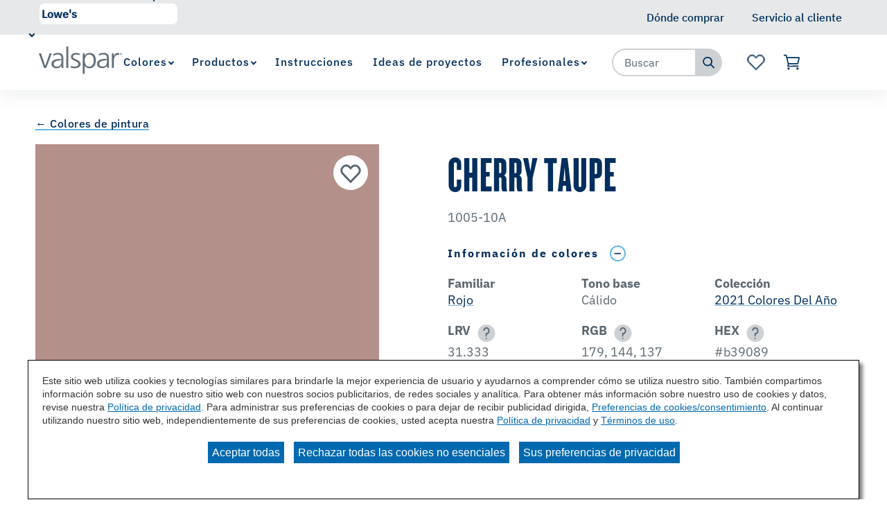

--- FILE ---
content_type: text/html;charset=utf-8
request_url: https://www.valspar.com/es/colors/browse-colors/lowes/rojo/cherry-taupe-1005-10a.html
body_size: 16324
content:

<!DOCTYPE HTML>
<html lang="es">
    <head>
    <meta charset="UTF-8"/>

    
    
        
            <title>Cherry Taupe 1005-10A Color Chip | Valspar</title>
            <meta name="description" content="Are you considering the Cherry Taupe 1005-10A paint color for your next project? View Cherry Taupe and our wide array of colors at Valspar.com today!"/>
        
    

    
    
        




<link rel="canonical" href="https://www.valspar.com/es/colors/browse-colors/lowes/rojo/cherry-taupe-1005-10a"/>






  <meta property="og:image" content="https://www.valspar.com/content/dam/cbg-valspar/favicons/favicon.png"/>

  <meta property="og:type" content="website"/>

  <meta property="og:title"/>

  <meta property="og:url" content="https://www.valspar.com/es/colors/browse-colors/lowes/rojo/cherry-taupe-1005-10a"/>

  <meta property="og:description"/>


    

    
        <!-- Ensighten Tag  -->
         <script charset="UTF-8" src="//nexus.ensighten.com/sherwin/valspar/Bootstrap.js"></script>
        <!-- End Ensighten Tag -->
    

    <script>
        window.dataLayer = window.dataLayer || [];

        function ready(fn) {
            if (document.readyState !== 'loading') {
                fn();
            } else {
                document.addEventListener('DOMContentLoaded', fn);
            }
        }

        handleOnLoad = (event) => {
            const pageViewData = {gtm_tag_name: "GA4 - Main Config Tag",interaction_type: "page view",hit_timestamp:"2026-01-20T23:10:12.816802Z",page_category_one:"colors",page_category_two:"browse-colors",page_name:"Cherry Taupe 1005-10A Color Chip | Valspar",language:"US-ES",user_type:"DIY",color_family:"Rojo",color_collection:"2021 Colores Del Año",color_id:"1005-10A",color_name:"Cherry Taupe",event: "page_view"};
            if (document.cookie.indexOf("_ga=") > -1) {
                let gaClientId = document.cookie.match(/_ga=([a-zA-Z0-9\.]+)/)[0].split('.').slice(-2).join('.');
                pageViewData.client_id = gaClientId;
            }
            dataLayer.push(pageViewData);
        }

        ready(handleOnLoad);
    </script>

    
        <!-- Google Tag Manager -->
        <script>(function(w,d,s,l,i){w[l]=w[l]||[];w[l].push({'gtm.start':
        new Date().getTime(),event:'gtm.js'});var f=d.getElementsByTagName(s)[0],
    j=d.createElement(s),dl=l!='dataLayer'?'&l='+l:'';j.async=true;j.src=
    'https://www.googletagmanager.com/gtm.js?id='+i+dl;f.parentNode.insertBefore(j,f);
})(window,document,'script','dataLayer','GTM-KVB2ZT6');</script>
        <!-- End Google Tag Manager -->

    

    
    <!-- PypeStream Tag -->
    
    <!-- End PypeStream Tag -->
    
    

    

    <meta name="template" content="page-content"/>
    <meta name="viewport" content="width=device-width, initial-scale=1, maximum-scale=1"/>
    <meta name="format-detection" content="telephone=no"/>
    
<link rel="amphtml" href="/es/colors/browse-colors/lowes/rojo/cherry-taupe-1005-10a.amp"/>

    
    


    



    
    
<link rel="stylesheet" href="/etc.clientlibs/cbg-platform/clientlibs/clientlib-base.min.css" type="text/css">












<link rel="shortcut icon" href="/content/dam/cbg-valspar/favicons/favicon.ico" type="image/x-icon"/>
<link rel="apple-touch-icon" sizes="180x180" href="/content/dam/cbg-valspar/favicons/apple-touch-icon.png"/>
<link rel="icon" type="image/png" sizes="32x32" href="/content/dam/cbg-valspar/favicons/favicon-32x32.png"/>
<link rel="icon" type="image/png" sizes="16x16" href="/content/dam/cbg-valspar/favicons/favicon-16x16.png"/>
<link rel="icon" type="image/png" href="/content/dam/cbg-valspar/favicons/favicon.png"/>

<meta property="og:image" content="https://www.valspar.com/content/dam/cbg-valspar/favicons/apple-touch-icon.png"/>
<meta name="twitter:image" content="https://www.valspar.com/content/dam/cbg-valspar/favicons/apple-touch-icon.png"/>

<link rel="manifest" href="/etc.clientlibs/cbg-valspar/clientlibs/clientlib-site/resources/site.webmanifest"/>

<meta name="viewport" content="width=device-width, initial-scale=1, shrink-to-fit=no"/>


    
    
<link rel="stylesheet" href="/etc.clientlibs/cbg-valspar/clientlibs/clientlib-dependencies.min.css" type="text/css">
<link rel="stylesheet" href="/etc.clientlibs/cbg-valspar/clientlibs/clientlib-site.min.css" type="text/css">



    
    
<link rel="stylesheet" href="/etc.clientlibs/cbg-valspar/clientlibs/clientlib-base.min.css" type="text/css">








    
    
    

    

    
    <script src="/etc.clientlibs/cbg-valspar/clientlibs/clientlib-dependencies.min.js"></script>


    
    <link rel="stylesheet" href="/etc.clientlibs/cbg-platform/clientlibs/clientlib-dependencies.min.css" type="text/css">
<link rel="stylesheet" href="/etc.clientlibs/cbg-platform/clientlibs/clientlib-site.min.css" type="text/css">


    
    

    
</head>
    <body class="page basicpage valspar-container" id="page-046fcc5c33" data-cmp-link-accessibility-enabled data-cmp-link-accessibility-text="opens in a new tab" data-cmp-data-layer-enabled>
        <script>
          window.adobeDataLayer = window.adobeDataLayer || [];
          adobeDataLayer.push({
              page: JSON.parse("{\x22page\u002D046fcc5c33\x22:{\x22@type\x22:\x22cbg\u002Dvalspar\/components\/page\x22,\x22repo:modifyDate\x22:\x222025\u002D08\u002D07T12:46:02Z\x22,\x22dc:title\x22:\x22Cherry\u002DTaupe\u002D1005\u002D10A\x22,\x22xdm:template\x22:\x22\/conf\/cbg\u002Dvalspar\/settings\/wcm\/templates\/page\u002Dcontent\x22,\x22xdm:language\x22:\x22es\x22,\x22xdm:tags\x22:[],\x22repo:path\x22:\x22\/content\/cbg\u002Dvalspar\/us\/es\/colors\/browse\u002Dcolors\/lowes\/rojo\/cherry\u002Dtaupe\u002D1005\u002D10a.html\x22}}"),
              event:'cmp:show',
              eventInfo: {
                  path: 'page.page\u002D046fcc5c33'
              }
          });
        </script>
        
        
            




            
<div class="root container responsivegrid">

    
    
    
    <div id="container-6fbe30e4ea" class="cmp-container">
        
        <div class="experiencefragment">
<div id="experiencefragment-b8f2dd3729" class="cmp-experiencefragment cmp-experiencefragment--utility-navigation">


    
    <div id="container-733528b622" class="cmp-container">
        


<div class="aem-Grid aem-Grid--12 aem-Grid--default--12 ">
    
    <div class="utilityNavigation base responsivegrid aem-GridColumn aem-GridColumn--default--12">


    


<div data-component-anlaytics-check>
  <div class="cbg-cmp-utility-nav  desktop-only">
    <div class="cbg-cmp-utility-nav-wrapper">
      
      <div class="parsys-wrapper">
        <div class="utility-left-side">
          
          


<div class="aem-Grid aem-Grid--12 aem-Grid--default--12 ">
    
    <div class="pagenavigator base responsivegrid aem-GridColumn aem-GridColumn--default--12">

<div class="cbg-cmp-page-navigator " data-cbg-cmp="page-navigator" data-snap-to-top="false" data-cookie-category="cbg:valspar/cookies/retailer">

    <div class="retailer__overlay display-none" data-cmp-retailer="overlay"></div>
    <div class="retailer__loading loading display-none" data-cmp-retailer="loading">
        
    </div>
    <!-- Preferred Retailer Option -->
    <div class="page-n-retailer-list" data-navigator-dropdown="title-container">
        <fieldset class="cmp-navigator-retailer--drop-down style-for-icon">
            <label class="options-label">Seleccionar minorista preferencial:</label>
            <select class="cmp-navigator-retailer__field cmp-navigator-retailer__field--drop-down" data-cmp-hook-retailer="dropdown" id="global-retailer-selector">
                <option data-opens-modal="#ir-confirmation" data-cookie-id="cbg:valspar/cookies/retailer/lowes">Lowe&#39;s</option>
            
                <option data-opens-modal="#lowes-confirmation" data-cookie-id="cbg:valspar/cookies/retailer/independent-retailer">Minorista independiente</option>
            </select>
            <svg>
                <use href="/etc.clientlibs/cbg-platform/clientlibs/clientlib-site/resources/fonts/sprite.svg#vsdropdown-arrow-open"></use>
            </svg>

        </fieldset>
    </div>
    
</div>
</div>

    
</div>

        </div>
        <div class="utility-right-side">
          
          


<div class="aem-Grid aem-Grid--12 aem-Grid--default--12 ">
    
    
    
</div>

        </div>
      </div>

      <ul class="utility-nav-items">
        <li class="utility-nav-item ">
          <a class="utility-nav--listItemAnchor icon" href="/es/where-to-buy">
            
            <span>Dónde comprar</span>
            
          </a>
          
        </li>
      
        <li class="utility-nav-item ">
          <a class="utility-nav--listItemAnchor icon" href="/es/support/customer-service">
            
            <span>Servicio al cliente</span>
            
          </a>
          
        </li>
      </ul>
    </div>
  </div>
</div>
</div>

    
</div>

    </div>

    
</div>

    
</div>
<div class="experiencefragment">
<div id="experiencefragment-81960336d4" class="cmp-experiencefragment cmp-experiencefragment--header">


    
    
    
    <div id="cbg__valspar-cmp-header" class="cmp-container">
        
        <div class="image">
<div data-cmp-is="image" data-cmp-lazythreshold="0" data-cmp-src="/content/experience-fragments/cbg-valspar/us/es/site/header/master/_jcr_content/root/image.coreimg{.width}.png/1643647703595/valspar-logo.png" data-asset="/content/dam/cbg-valspar/logos/valspar-logo.png" data-asset-id="7bafb8ad-741e-4359-96e0-b0e2a76ab9a4" data-title="Logotipo de Valspar" id="cbg__valspar-cmp-image__header-logo" data-cmp-data-layer="{&#34;cbg__valspar-cmp-image__header-logo&#34;:{&#34;@type&#34;:&#34;cbg-valspar/components/image&#34;,&#34;repo:modifyDate&#34;:&#34;2022-01-31T16:48:23Z&#34;,&#34;xdm:linkURL&#34;:&#34;/es&#34;,&#34;image&#34;:{&#34;repo:id&#34;:&#34;7bafb8ad-741e-4359-96e0-b0e2a76ab9a4&#34;,&#34;repo:modifyDate&#34;:&#34;2021-12-16T14:28:54Z&#34;,&#34;@type&#34;:&#34;image/png&#34;,&#34;repo:path&#34;:&#34;/content/dam/cbg-valspar/logos/valspar-logo.png&#34;}}}" class="cmp-image" itemscope itemtype="http://schema.org/ImageObject">
    <a class="cmp-image__link" href="/es" data-cmp-clickable data-cmp-hook-image="link">
        
            
            <img src="/content/experience-fragments/cbg-valspar/us/es/site/header/master/_jcr_content/root/image.coreimg.png/1643647703595/valspar-logo.png" class="cmp-image__image" itemprop="contentUrl" data-cmp-hook-image="image" alt="Logotipo de Valspar"/>
            
        
    </a>
    
    
</div>

    

</div>
<div class="experiencefragment">


    
</div>
<div class="navigation"><section data-cbg-cmp="site-navigation" id="cbg__valspar-cmp-navigation__header" class="cmp-navigation-container">
    <button class="btn-navigation-menu" href="#siteNavigation" role="button" data-cmp-hook-navigation="menu-button" aria-expanded="false" aria-controls="siteNavigation" aria-label="Navigation Menu">
        <i class="icon cmp-nav-menubar__icon"></i>
        <i class="icon cmp-nav-menubar__icon"></i>
        <i class="icon cmp-nav-menubar__icon"></i>
        <i class="icon cmp-nav-close__icon"></i>
        <span class="hide-text">Navigation Menu</span>
    </button>
    <nav class="cmp-navigation" role="navigation" itemscope itemtype="http://schema.org/SiteNavigationElement" data-cmp-data-layer="{&#34;cbg__valspar-cmp-navigation__header&#34;:{&#34;@type&#34;:&#34;cbg-platform/components/navigation&#34;,&#34;repo:modifyDate&#34;:&#34;2022-01-31T16:48:46Z&#34;}}">
  
  
    <ul class="cmp-navigation__group">
      
    <li class="notag has-children cmp-navigation__item cmp-navigation__item--level-0 cmp-navigation__item--active" data-cmp-data-layer="{&#34;cbg__valspar-cmp-navigation__header-item-0ae8bad00b&#34;:{&#34;@type&#34;:&#34;cbg-platform/components/navigation/item&#34;,&#34;repo:modifyDate&#34;:&#34;2022-01-31T16:44:53Z&#34;,&#34;dc:title&#34;:&#34;Colores&#34;,&#34;xdm:linkURL&#34;:&#34;/es/colors&#34;}}">
        
    <a href="/es/colors" title="Colores" aria-current="page" data-cmp-clickable class="cmp-navigation__item-link">
        <span class="cmp-navigation__item-link-text">Colores</span>
    </a>

        
  
  
  
    <div class="cmp-navigation__group-container cmp-navigation__subnav" data-cmp-hook-navigation="subnav">
      <div class="cmp-navigation__item-back-button" data-cmp-hook-navigation="subnav-back-button">
        <span>Colores</span>
      </div>
      <ul class="cmp-navigation__group">
        
    <li class="notag  cmp-navigation__item cmp-navigation__item--level-1 cmp-navigation__item--active" data-cmp-data-layer="{&#34;cbg__valspar-cmp-navigation__header-item-f39e5fc501&#34;:{&#34;@type&#34;:&#34;cbg-platform/components/navigation/item&#34;,&#34;repo:modifyDate&#34;:&#34;2022-12-22T13:57:23Z&#34;,&#34;dc:title&#34;:&#34;Buscar colores&#34;,&#34;xdm:linkURL&#34;:&#34;/es/colors/browse-colors&#34;}}">
        
    <a href="/es/colors/browse-colors" title="Buscar colores" aria-current="page" data-cmp-clickable class="cmp-navigation__item-link">
        <span class="cmp-navigation__item-link-text">Buscar colores</span>
    </a>

        
    </li>

      
        
    <li class="notag  cmp-navigation__item cmp-navigation__item--level-1" data-cmp-data-layer="{&#34;cbg__valspar-cmp-navigation__header-item-cdc1c2c41e&#34;:{&#34;@type&#34;:&#34;cbg-platform/components/navigation/item&#34;,&#34;repo:modifyDate&#34;:&#34;2023-03-30T15:28:44Z&#34;,&#34;dc:title&#34;:&#34;Color del año&#34;,&#34;xdm:linkURL&#34;:&#34;/es/colors/color-of-the-year-2026&#34;}}">
        
    <a href="/es/colors/color-of-the-year-2026" title="Color del año" data-cmp-clickable class="cmp-navigation__item-link">
        <span class="cmp-navigation__item-link-text">Color del año</span>
    </a>

        
    </li>

      
        
    <li class="notag  cmp-navigation__item cmp-navigation__item--level-1" data-cmp-data-layer="{&#34;cbg__valspar-cmp-navigation__header-item-30a127f991&#34;:{&#34;@type&#34;:&#34;cbg-platform/components/navigation/item&#34;,&#34;repo:modifyDate&#34;:&#34;2022-01-31T16:44:53Z&#34;,&#34;dc:title&#34;:&#34;Herramientas de color&#34;,&#34;xdm:linkURL&#34;:&#34;/es/colors/color-tools&#34;}}">
        
    <a href="/es/colors/color-tools" title="Herramientas de color" data-cmp-clickable class="cmp-navigation__item-link">
        <span class="cmp-navigation__item-link-text">Herramientas de color</span>
    </a>

        
    </li>

      </ul>
    </div>
  

    </li>

    
      
    <li class="notag has-children cmp-navigation__item cmp-navigation__item--level-0" data-cmp-data-layer="{&#34;cbg__valspar-cmp-navigation__header-item-c79ef08b12&#34;:{&#34;@type&#34;:&#34;cbg-platform/components/navigation/item&#34;,&#34;repo:modifyDate&#34;:&#34;2025-02-04T17:46:35Z&#34;,&#34;dc:title&#34;:&#34;Productos&#34;,&#34;xdm:linkURL&#34;:&#34;/es/products&#34;}}">
        
    <a href="/es/products" title="Productos" data-cmp-clickable class="cmp-navigation__item-link">
        <span class="cmp-navigation__item-link-text">Productos</span>
    </a>

        
  
  
  
    <div class="cmp-navigation__group-container cmp-navigation__subnav" data-cmp-hook-navigation="subnav">
      <div class="cmp-navigation__item-back-button" data-cmp-hook-navigation="subnav-back-button">
        <span>Productos</span>
      </div>
      <ul class="cmp-navigation__group">
        
    <li class="notag  cmp-navigation__item cmp-navigation__item--level-1" data-cmp-data-layer="{&#34;cbg__valspar-cmp-navigation__header-item-39109e6af9&#34;:{&#34;@type&#34;:&#34;cbg-platform/components/navigation/item&#34;,&#34;repo:modifyDate&#34;:&#34;2025-11-24T18:22:04Z&#34;,&#34;dc:title&#34;:&#34;Pinturas e Imprimaciones Para Interiores&#34;,&#34;xdm:linkURL&#34;:&#34;/es/products/interior-paints-primers&#34;}}">
        
    <a href="/es/products/interior-paints-primers" title="Pinturas e Imprimaciones Para Interiores" data-cmp-clickable class="cmp-navigation__item-link">
        <span class="cmp-navigation__item-link-text">Pinturas e Imprimaciones Para Interiores</span>
    </a>

        
    </li>

      
        
    <li class="notag  cmp-navigation__item cmp-navigation__item--level-1" data-cmp-data-layer="{&#34;cbg__valspar-cmp-navigation__header-item-5a91c51c5d&#34;:{&#34;@type&#34;:&#34;cbg-platform/components/navigation/item&#34;,&#34;repo:modifyDate&#34;:&#34;2025-11-24T18:21:39Z&#34;,&#34;dc:title&#34;:&#34;Pinturas e Imprimaciones Para Exteriores&#34;,&#34;xdm:linkURL&#34;:&#34;/es/products/exterior-paints-primers&#34;}}">
        
    <a href="/es/products/exterior-paints-primers" title="Pinturas e Imprimaciones Para Exteriores" data-cmp-clickable class="cmp-navigation__item-link">
        <span class="cmp-navigation__item-link-text">Pinturas e Imprimaciones Para Exteriores</span>
    </a>

        
    </li>

      
        
    <li class="suppressIR  cmp-navigation__item cmp-navigation__item--level-1" data-cmp-data-layer="{&#34;cbg__valspar-cmp-navigation__header-item-882a99ba4a&#34;:{&#34;@type&#34;:&#34;cbg-platform/components/navigation/item&#34;,&#34;repo:modifyDate&#34;:&#34;2025-06-02T17:13:30Z&#34;,&#34;dc:title&#34;:&#34;Manchas Exteriores de Madera&#34;,&#34;xdm:linkURL&#34;:&#34;/es/products/exterior-wood-stains&#34;}}">
        
    <a href="/es/products/exterior-wood-stains" title="Manchas Exteriores de Madera" data-cmp-clickable class="cmp-navigation__item-link">
        <span class="cmp-navigation__item-link-text">Manchas Exteriores de Madera</span>
    </a>

        
    </li>

      
        
    <li class="notag  cmp-navigation__item cmp-navigation__item--level-1" data-cmp-data-layer="{&#34;cbg__valspar-cmp-navigation__header-item-3c96e52321&#34;:{&#34;@type&#34;:&#34;cbg-platform/components/navigation/item&#34;,&#34;repo:modifyDate&#34;:&#34;2025-11-11T16:33:17Z&#34;,&#34;dc:title&#34;:&#34;Herramientas y Suministros&#34;,&#34;xdm:linkURL&#34;:&#34;/es/products/tools-supplies&#34;}}">
        
    <a href="/es/products/tools-supplies" title="Herramientas y Suministros" data-cmp-clickable class="cmp-navigation__item-link">
        <span class="cmp-navigation__item-link-text">Herramientas y Suministros</span>
    </a>

        
    </li>

      
        
    <li class="notag  cmp-navigation__item cmp-navigation__item--level-1" data-cmp-data-layer="{&#34;cbg__valspar-cmp-navigation__header-item-9fa6f8dd9e&#34;:{&#34;@type&#34;:&#34;cbg-platform/components/navigation/item&#34;,&#34;repo:modifyDate&#34;:&#34;2025-09-10T19:05:34Z&#34;,&#34;dc:title&#34;:&#34;Concreteo, Ladrillo y Piso&#34;,&#34;xdm:linkURL&#34;:&#34;/es/products/concrete-floor-coatings&#34;}}">
        
    <a href="/es/products/concrete-floor-coatings" title="Concreteo, Ladrillo y Piso" data-cmp-clickable class="cmp-navigation__item-link">
        <span class="cmp-navigation__item-link-text">Concreteo, Ladrillo y Piso</span>
    </a>

        
    </li>

      </ul>
    </div>
  

    </li>

    
      
    <li class="notag  cmp-navigation__item cmp-navigation__item--level-0" data-cmp-data-layer="{&#34;cbg__valspar-cmp-navigation__header-item-f5a0c6c295&#34;:{&#34;@type&#34;:&#34;cbg-platform/components/navigation/item&#34;,&#34;repo:modifyDate&#34;:&#34;2022-05-25T06:07:18Z&#34;,&#34;dc:title&#34;:&#34;Instrucciones&#34;,&#34;xdm:linkURL&#34;:&#34;/es/how-to&#34;}}">
        
    <a href="/es/how-to" title="Instrucciones" data-cmp-clickable class="cmp-navigation__item-link">
        <span class="cmp-navigation__item-link-text">Instrucciones</span>
    </a>

        
    </li>

    
      
    <li class="notag  cmp-navigation__item cmp-navigation__item--level-0" data-cmp-data-layer="{&#34;cbg__valspar-cmp-navigation__header-item-19d584235b&#34;:{&#34;@type&#34;:&#34;cbg-platform/components/navigation/item&#34;,&#34;repo:modifyDate&#34;:&#34;2022-12-22T13:57:23Z&#34;,&#34;dc:title&#34;:&#34;Ideas de proyectos&#34;,&#34;xdm:linkURL&#34;:&#34;/es/project-ideas&#34;}}">
        
    <a href="/es/project-ideas" title="Ideas de proyectos" data-cmp-clickable class="cmp-navigation__item-link">
        <span class="cmp-navigation__item-link-text">Ideas de proyectos</span>
    </a>

        
    </li>

    
      
    <li class="suppressIR has-children cmp-navigation__item cmp-navigation__item--level-0" data-cmp-data-layer="{&#34;cbg__valspar-cmp-navigation__header-item-6877a6bf14&#34;:{&#34;@type&#34;:&#34;cbg-platform/components/navigation/item&#34;,&#34;repo:modifyDate&#34;:&#34;2022-01-31T16:44:54Z&#34;,&#34;dc:title&#34;:&#34;Profesionales&#34;,&#34;xdm:linkURL&#34;:&#34;/es/professionals&#34;}}">
        
    <a href="/es/professionals" title="Profesionales" data-cmp-clickable class="cmp-navigation__item-link">
        <span class="cmp-navigation__item-link-text">Profesionales</span>
    </a>

        
  
  
  
    <div class="cmp-navigation__group-container cmp-navigation__subnav" data-cmp-hook-navigation="subnav">
      <div class="cmp-navigation__item-back-button" data-cmp-hook-navigation="subnav-back-button">
        <span>Profesionales</span>
      </div>
      <ul class="cmp-navigation__group">
        
    <li class="notag  cmp-navigation__item cmp-navigation__item--level-1" data-cmp-data-layer="{&#34;cbg__valspar-cmp-navigation__header-item-bf60a45333&#34;:{&#34;@type&#34;:&#34;cbg-platform/components/navigation/item&#34;,&#34;repo:modifyDate&#34;:&#34;2022-01-31T16:44:54Z&#34;,&#34;dc:title&#34;:&#34;Ofertas&#34;,&#34;xdm:linkURL&#34;:&#34;/es/professionals/offerings&#34;}}">
        
    <a href="/es/professionals/offerings" title="Ofertas" data-cmp-clickable class="cmp-navigation__item-link">
        <span class="cmp-navigation__item-link-text">Ofertas</span>
    </a>

        
    </li>

      
        
    <li class="notag  cmp-navigation__item cmp-navigation__item--level-1" data-cmp-data-layer="{&#34;cbg__valspar-cmp-navigation__header-item-1488d7f94f&#34;:{&#34;@type&#34;:&#34;cbg-platform/components/navigation/item&#34;,&#34;repo:modifyDate&#34;:&#34;2022-01-31T16:44:54Z&#34;,&#34;dc:title&#34;:&#34;Biblioteca de documentos&#34;,&#34;xdm:linkURL&#34;:&#34;/es/professionals/document-library&#34;}}">
        
    <a href="/es/professionals/document-library" title="Biblioteca de documentos" data-cmp-clickable class="cmp-navigation__item-link">
        <span class="cmp-navigation__item-link-text">Biblioteca de documentos</span>
    </a>

        
    </li>

      
        
    <li class="notag  cmp-navigation__item cmp-navigation__item--level-1" data-cmp-data-layer="{&#34;cbg__valspar-cmp-navigation__header-item-d44c0296c0&#34;:{&#34;@type&#34;:&#34;cbg-platform/components/navigation/item&#34;,&#34;repo:modifyDate&#34;:&#34;2022-01-31T16:44:54Z&#34;,&#34;dc:title&#34;:&#34;Herramientas y recursos&#34;,&#34;xdm:linkURL&#34;:&#34;/es/professionals/tools-resources&#34;}}">
        
    <a href="/es/professionals/tools-resources" title="Herramientas y recursos" data-cmp-clickable class="cmp-navigation__item-link">
        <span class="cmp-navigation__item-link-text">Herramientas y recursos</span>
    </a>

        
    </li>

      
        
    <li class="notag  cmp-navigation__item cmp-navigation__item--level-1" data-cmp-data-layer="{&#34;cbg__valspar-cmp-navigation__header-item-137a60900b&#34;:{&#34;@type&#34;:&#34;cbg-platform/components/navigation/item&#34;,&#34;repo:modifyDate&#34;:&#34;2025-10-14T14:35:56Z&#34;,&#34;dc:title&#34;:&#34;Resolver problemas comunes de pintura&#34;,&#34;xdm:linkURL&#34;:&#34;/es/professionals/solving-common-problems&#34;}}">
        
    <a href="/es/professionals/solving-common-problems" title="Resolver problemas comunes de pintura" data-cmp-clickable class="cmp-navigation__item-link">
        <span class="cmp-navigation__item-link-text">Resolver problemas comunes de pintura</span>
    </a>

        
    </li>

      </ul>
    </div>
  

    </li>

    </ul>

    

    
    <div id="container-31a72857d7" class="cmp-container">
        


<div class="aem-Grid aem-Grid--12 aem-Grid--default--12 ">
    
    <div class="utilityNavigation base responsivegrid aem-GridColumn aem-GridColumn--default--12">


    


<div data-component-anlaytics-check>
  <div class="cbg-cmp-utility-nav  mobile-only">
    <div class="cbg-cmp-utility-nav-wrapper">
      
      <div class="parsys-wrapper">
        <div class="utility-left-side">
          
          


<div class="aem-Grid aem-Grid--12 aem-Grid--default--12 ">
    
    
    
</div>

        </div>
        <div class="utility-right-side">
          
          


<div class="aem-Grid aem-Grid--12 aem-Grid--default--12 ">
    
    
    
</div>

        </div>
      </div>

      <ul class="utility-nav-items">
        <li class="utility-nav-item ">
          <a class="utility-nav--listItemAnchor icon" href="/es/where-to-buy">
            <svg class="authored-icons ">
              <use href="/etc.clientlibs/cbg-platform/clientlibs/clientlib-site/resources/fonts/sprite.svg#mwlocation_desktop"></use>
            </svg>
            <span>Dónde comprar</span>
            
          </a>
          
        </li>
      
        <li class="utility-nav-item ">
          <a class="utility-nav--listItemAnchor icon" href="/es/support/customer-service">
            <svg class="authored-icons ">
              <use href="/etc.clientlibs/cbg-platform/clientlibs/clientlib-site/resources/fonts/sprite.svg#customer-service"></use>
            </svg>
            <span>Servicio al cliente</span>
            
          </a>
          
        </li>
      
        <li class="utility-nav-item ">
          <a class="utility-nav--listItemAnchor icon" href="/es/favorites">
            <svg class="authored-icons ">
              <use href="/etc.clientlibs/cbg-platform/clientlibs/clientlib-site/resources/fonts/sprite.svg#favorite-brand"></use>
            </svg>
            <span>Favoritos</span>
            <span class="js-favorites-badge"></span>
          </a>
          
        </li>
      </ul>
    </div>
  </div>
</div>
</div>

    
</div>

    </div>

    

  
  
</nav>
    <div class="cmp-navigation__overlay" data-cmp-hook-navigation="overlay"></div>
    
    

</section>

</div>
<div class="searchbar base responsivegrid"><section id="searchbar-a9c1a067a1" class="
    cmp-search
    platform-searchbar
    cbg-cmp-searchbar cbg-cmp-searchbar--siteSearch
    search-one-point-one
    standard
    
    
  " role="search" data-cmp-is="searchbar" data-cbg-cmp="searchbar" data-cmp-searchurl="content/cbg-valspar/us/es/search.html" data-no-results-text="No hay sugerencias actuales basadas en su consulta" data-use-algolia="true" data-algolia-index-autocomplete="wp_index_query_suggestions" data-algolia-index-colorfamily="aem_color_families_index" data-algolia-index-color="aem_color_index" data-algolia-index-product="aem_products_index" data-algolia-index-content="aem_page_content" data-searchbar-type="siteSearch">
  

  

  <button class="btn-searchbar-toggle" href="#siteSearchBar" role="button" aria-expanded="false" aria-controls="siteSearch" aria-label="SearchBar" data-cmp-hook-searchbar="toggle">
    <svg class="cmp-searchbar__clear-icon">
      <use href="/etc.clientlibs/cbg-platform/clientlibs/clientlib-site/resources/fonts/sprite.svg#closed-3"></use>
    </svg>

    <svg class="cmp-searchbar__search-icon">
      <use href="/etc.clientlibs/cbg-platform/clientlibs/clientlib-site/resources/fonts/sprite.svg#search-1"></use>
    </svg>

    <span class="hide-text"></span>
  </button>

  <!-- Search 1.1 !-->
  <form class="cmp-searchbar__form one-point-one" data-cmp-hook-searchbar="form" method="get" action="/es/search" autocomplete="off">
    <div class="cmp-searchbar__field">
      <span class="cmp-searchbar__loading-indicator" data-cmp-hook-searchbar="loadingIndicator"></span>

      <input class="cmp-searchbar__input" data-cmp-hook-searchbar="input-1-point-1" type="text" name="q" placeholder="Buscar" role="combobox" aria-autocomplete="list" aria-haspopup="true" aria-invalid="false" aria-label="Search"/>

      <button class="cmp-searchbar__clear cbg__hidden-text" data-cmp-hook-searchbar="clear-one-one" tabindex="-1">
        <svg class="cmp-searchbar__clear-icon">
          <use href="/etc.clientlibs/cbg-platform/clientlibs/clientlib-site/resources/fonts/sprite.svg#none"></use>
        </svg>

        <span class="cbg__hidden-text display-ib"></span>
      </button>
      <button class="cmp-searchbar__search cbg__hidden-text" data-cmp-hook-searchbar="submit" type="submit">
        <svg class="cmp-searchbar__search-icon">
          <use href="/etc.clientlibs/cbg-platform/clientlibs/clientlib-site/resources/fonts/sprite.svg#search-1"></use>
        </svg>
        <span class="cbg__hidden-text display-ib"></span>
      </button>
    </div>
  </form>

  <div class="cmp-searchbar__form-container">
    <form class="cmp-searchbar__form" data-cmp-hook-searchbar="form" method="get" action="/es/search" autocomplete="off">
      <div class="cmp-searchbar__field">
        <span class="cmp-searchbar__loading-indicator" data-cmp-hook-searchbar="loadingIndicator"></span>
        
        
          <input class="cmp-searchbar__input" data-cmp-hook-searchbar="input" type="text" name="q" placeholder="Buscar" role="combobox" aria-autocomplete="list" aria-haspopup="true" aria-invalid="false" aria-label="Search"/>
        
  
        <button class="cmp-searchbar__clear cbg__hidden-text" data-cmp-hook-searchbar="clear" type="button" tabindex="-1">
          <svg class="cmp-searchbar__clear-icon">
            <use href="/etc.clientlibs/cbg-platform/clientlibs/clientlib-site/resources/fonts/sprite.svg#field-close-1"></use>
          </svg>

          <span class="cbg__hidden-text display-ib"></span>
        </button>
        <button class="cmp-searchbar__search" data-cmp-hook-searchbar="submit" type="submit">
<!--          <div class="button-content">-->
            
            <svg class="cmp-searchbar__search-icon">
              <use href="/etc.clientlibs/cbg-platform/clientlibs/clientlib-site/resources/fonts/sprite.svg#search-1"></use>
            </svg>
            <span class="cbg__hidden-text display-ib"></span>
<!--          </div>-->
        </button>
      </div>
    </form>
    <div class="cmp-searchbar__results" data-cmp-hook-searchbar="results" role="listbox" aria-multiselectable="false">
    </div>
  </div>

  
</section>
</div>
<div class="cart base responsivegrid">

<div class="cbg-cmp-cart" data-cbg-cmp="cart" data-added-to-cart-message="ha sido agregado a tu carrito." data-new-cart="true" data-cart-latest-version="true" data-endpoint="https://api.valspar.com" data-carterror="[{&#34;errorCode&#34;:&#34;1136&#34;,&#34;errorMessage&#34;:&#34;Has alcanzado tu límite de pedido de 10 chips, pero hemos añadido este color a tus favoritos.&#34;},{&#34;errorCode&#34;:&#34;1135&#34;,&#34;errorMessage&#34;:&#34;Has superado el número de chips que se pueden pedir en 30 días.&#34;},{&#34;errorCode&#34;:&#34;0000&#34;,&#34;errorMessage&#34;:&#34;La solicitud falló debido a un error interno, por favor inténtalo de nuevo más tarde&#34;}]">
    <a href="/es/cart/p-cart-view" target="_self" rel="noopener noreferrer" class="cart--icon-container" data-cmp-hook-cart="cart-icon" aria-label="Ver carrito">
        <svg class="icon icon--cart">
            <use href="/etc.clientlibs/cbg-platform/clientlibs/clientlib-site/resources/fonts/sprite.svg#cart-1"></use>
        </svg>
        
        <p class="cart--badge display-none" data-cmp-hook-cart="item-count--badge"></p>
    </a>
    <div class="cart__overlay display-none" data-cmp-hook-cart="overlay">&nbsp;</div>
    <dialog id="cart-modal" class="cart--content" role="dialog" aria-modal="true" aria-labelledby="cart-text-content" data-cmp-hook-cart="content">
        <div class="cart--content-container">
            <div class="cart--content-container__content">
                <div id="cart-text-content">
                    <p class="cart--content-container__message" data-cmp-hook-cart="item-added">
                        <span data-cmp-hook-cart="product-title"></span>
                        ha sido agregado a tu carrito.
                    </p>
                    <p class="display-none cart--content-container__maxMessage" data-cmp-hook-cart="maximum-chips-reached" data-message="Has alcanzado el número máximo de fichas permitidas por pedido. ">
                        Has alcanzado el número máximo de fichas permitidas por pedido. 
                    </p>
                    <p class="display-none cart--content-container__maxMessage" data-cmp-hook-cart="maximum-collections-reached">
                        
                    </p>
                </div>
                
                <a class="button-home" href="/es/cart/p-cart-view" target="_self" rel="noopener noreferrer" data-cmp-hook-cart="view-cart-button">
                    <span class="cart--content-container__btn">
                        Ver carrito
                        
                        <span class="cart--content-container__count" data-cmp-hook-cart="item-count--button"></span>
                    </span>
                </a>
            </div>
            <button class="cart--content__button--close" data-cmp-hook-cart="close-button" aria-label="Close Cart">
                <svg class="cart__close-icon">
                    <use href="/etc.clientlibs/cbg-platform/clientlibs/clientlib-site/resources/fonts/sprite.svg#field-close-1"></use>
                </svg>
                
            </button>
        </div>
    </dialog>
</div></div>
<div class="favorites base responsivegrid">
<div class="cbg-cmp-favorites context--header" data-buy-sample-icon="/etc.clientlibs/cbg-platform/clientlibs/clientlib-site/resources/fonts/sprite.svg#none" data-buy-sample-icon-position="before" data-cbg-cmp="favorites" data-context="header" data-handler-type="cookie" data-post-to-API="use-api" data-favorites-mdm-version="false">

    
    <a href="/es/favorites" target="_self" rel="noopener noreferrer" class="favorites--icon-container" data-cmp-hook-favorites="favorites-heart" aria-label=" Ver la página de inicio de Favoritos">
        
        
            <svg class="icon icon--favorites icon-default">
                <use href="/etc.clientlibs/cbg-platform/clientlibs/clientlib-site/resources/fonts/sprite.svg#favorite-brand"></use>
            </svg>
            <svg class="icon icon--favorites icon-hover">
                <use href="/etc.clientlibs/cbg-platform/clientlibs/clientlib-site/resources/fonts/sprite.svg#favorite-brand"></use>
            </svg>
        
        <div class="favorites--badge display-none" data-cmp-hook-favorites="item-count--badge"></div>
    </a>
    


    
</div>
</div>
<div class="sliderComponent base responsivegrid">

<!-- Modal Wrapper Container -->
<div data-slider-component="slider-container">
    <div class="modal-wrapper">
        <div class="modal-overlay"></div>
        <div class="modal-slider">
            <div class="slider-header">
                <h2 class="slider-title">Checkout</h2>
                <button class="slider-close-btn default-close-icon" tabindex="0"></button>
            </div>
            <div class="slider-body">
                <p class="slider-description"></p>
                <div class="loading"></div>
                <div class="slider-iframe-container">
                    <iframe class="slider-iframe" frameborder="0" allowfullscreen sandbox="allow-scripts allow-same-origin allow-popups allow-forms allow-top-navigation"></iframe>
                </div>
            </div>
        </div>
    </div>
</div></div>
<div class="notificationsBanner base responsivegrid">
<div class="notificationsBanner " data-cbg-cmp-hook-notifications-banner="notificationsBanner-container" data-notifications-banner-delay="4" data-notifications-banner-event="fav" data-notifications-banner-description=" se ha agregado a favoritos.">
    <div class="notificationsBanner-content">
        <p class="notificationsBanner-message verify-html">
            <span class="notificationsBanner-color" data-cbg-cmp-hook-color-name="color-name"></span>
            <span class="notificationBanner-content"> se ha agregado a favoritos.</span>
        </p>
        <a class="notificationsBanner-link" href="/es/favorites" target="_blank" rel="noopener noreferrer" tabindex="-1">
           <p class="notificationsBanner-link-text">Ver Favoritos</p>
        </a>
    </div>
    <div class="notification-zone">
        


<div class="aem-Grid aem-Grid--12 aem-Grid--default--12 ">
    
    
    
</div>

    </div>
    
</div>

</div>

        
    </div>

</div>

    
</div>
<main class="container responsivegrid">

    
    
    
    <div id="id-simple" class="cmp-container">
        
        <div class="colordetail base responsivegrid">


<div class="color-detail  " data-color-id="1005-10A" data-color-tags="cbg:tonos_medios, cbg:2021_colores_del_ano, cbg:rojo, cbg:web, cbg:lowes, cbg:calido" data-color-title="Cherry Taupe" data-cbg-cmp="colordetail">
    <div class="colordetail-left-side">
        <div class="back-button">
            
                <a href="/es/colors/browse-colors" class="button-home style-as-link" target="_self" rel="noopener noreferrer">
                    <span class="button-text"> ← Colores de pintura</span>
                </a>

            
            
        </div>

        <div class="colordetail-details mobile-view">
            <h1 class="details-title">Cherry Taupe</h1>
            <p class="details-subtitle">1005-10A
                
            </p>
        </div>

        <div class="colordetail-image">
            <div class="colordetail-block">
                <div class="colordetail-button-container">
                    
                    <button class="cbg-favorite-cta" data-cbg-cmp="favorite-cta" title="Cherry Taupe" data-fav-color-id="1005-10A" data-fav-color-name="Cherry Taupe" data-fav-channel-id="1001" data-fav-hex="#b39089" data-fav-tags="cbg:tonos_medios, cbg:2021_colores_del_ano, cbg:rojo, cbg:web, cbg:lowes, cbg:calido" data-mdmId="CLR_17567151" data-country="us" data-language="es"></button>
                </div>
                
                <div class="colordetail-block">
                    
                    <div>
                        <div>
                            <div class="colordetail-block card-hex-div" title="Cherry Taupe" style="background-color: #b39089;"></div>
                        </div>
                        
                    </div>

                    <div class="cbg-colorCard__info" data-tags="cbg:tonos_medios, cbg:2021_colores_del_ano, cbg:rojo, cbg:web, cbg:lowes, cbg:calido">
                        
                    </div>
                </div>
            </div>
        </div>
    </div>

    <div class="colordetail-right-side">
        <div class="colordetail-content">
            <div class="colordetail-details desktop-view">
                <h1 class="details-title">Cherry Taupe</h1>
                <p class="details-subtitle">1005-10A
                    
                </p>
            </div>
        </div>

        <div class="colordetail-information">
            <div class="colordetail-information-firstLine">
                




    
    
    <div class="infodrawer base responsivegrid">
<div class="info-drawer-container" data-cbg-cmp-hook-info-drawer="infodrawer-container">
    <div class="title">
        <h4 class="infodrawer-title-text">Información de colores</h4>
        
            <button class="info-cta" data-cbg-cmp-hook-info-drawer="info-cta" aria-label="Toggle Info Drawer">
                <svg aria-label="expand" class="display-none" data-cbg-cmp-hook-info-drawer="expand-cta">
                    <use href="/etc.clientlibs/cbg-platform/clientlibs/clientlib-site/resources/fonts/sprite.svg#expand---light-2"></use>
                </svg>
                <svg aria-label="collapse" data-cbg-cmp-hook-info-drawer="collapse-cta">
                    <use href="/etc.clientlibs/cbg-platform/clientlibs/clientlib-site/resources/fonts/sprite.svg#collapse---light-41"></use>
                </svg>
              </button>
        
    </div>
    <div class="info-boxes flex-n-wrap-it" data-cbg-cmp-hook-info-drawer="info-boxes">
        <div class="info-box familiar">
            <span>
                
            </span>
            <div class="info-title">Familiar
                
            </div>
            <span class="info-value">
            <a class="styled-link" href="/es/colors/browse-colors?filterlist=cbg:rojo&filterlist=cbg:lowes">Rojo</a>
             </span>
            
            
        </div>
<div class="info-box tono base">
            <span>
                
            </span>
            <div class="info-title">Tono base
                
            </div>
            <span class="info-value">
            Cálido
             </span>
            
            
        </div>
<div class="info-box colección">
            <span>
                
            </span>
            
            
            <div class="info-title">Colección
                
            </div>
            <span class="info-value">
                <span>
                    <a class="styled-link" href="/es/colors/browse-colors?filterlist=cbg:lowes&filterlist=cbg:2021_colores_del_ano">
                        2021 Colores Del Año
                    </a>
                    
                </span>

            </span>
        </div>
<div class="info-box lrv">
            <span>
                
            </span>
            <div class="info-title">LRV
                <div class="tooltip">


    


<div data-component-anlaytics-check>
    <div class="tool-tip cbg-cmp-toolTip" role="button" tabindex="-1" data-cbg-cmp="toolTip">

        
            <div>
                

            <div class="text-segments has-icon small-margin " tabindex="-1">
                <span class="cbg-cmp-toolTip-icon open-above open-right">
                    <div class="cbg-cmp-toolTip-inner-container light-color">
                        <div class="cbg-cmp-toolTip-text-container cbg-cmp-toolTip-btn-show text-left">
                            <button aria-label="Close" id="tooltip-btn-id" class="cbg-cmp-toolTip-btn-close icon  icon-size-small" data-cbg-cmp-hook-tool-tip="close-button">
                              <span class="icon">
                                      <svg>
                                        <use href="/etc.clientlibs/cbg-platform/clientlibs/clientlib-site/resources/fonts/sprite.svg#collapse---light-41"></use>
                                      </svg>
                                
                              </span>
                            </button>
                            <h1 class="cbg-cmp-toolTip-title">Valor de reflectancia de luz </h1>
                            <p class="cbg-cmp-toolTip-description"><p>El valor de reflectancia de luz (<b>LRV</b>) mide la cantidad de luz visible y utilizable que refleja (o absorbe) una superficie pintada. La escala es de negro/cero a blanco/100.</p>
</p>
                        </div>
                    </div>
                    <div aria-label="Open" class="cbg-cmp-toolTip-btn-show tooltip-button icon icon-size-small" data-cbg-cmp-hook-tool-tip="show-tooltip-button">
                      <span class="icon">
                          <svg>
                            <use href="/etc.clientlibs/cbg-platform/clientlibs/clientlib-site/resources/fonts/sprite.svg#more-info-1"></use>
                          </svg>
                        
                      </span>
                   </div>

                </span>

                
                
            </div>
            </div>
        
    </div>
</div>

</div>
            </div>
            <span class="info-value">
            31.333
             </span>
            
            
        </div>
<div class="info-box rgb">
            <span>
                
            </span>
            <div class="info-title">RGB
                <div class="tooltip">


    


<div data-component-anlaytics-check>
    <div class="tool-tip cbg-cmp-toolTip" role="button" tabindex="-1" data-cbg-cmp="toolTip">

        
            <div>
                

            <div class="text-segments has-icon small-margin " tabindex="-1">
                <span class="cbg-cmp-toolTip-icon open-above open-right">
                    <div class="cbg-cmp-toolTip-inner-container light-color">
                        <div class="cbg-cmp-toolTip-text-container cbg-cmp-toolTip-btn-show text-left">
                            <button aria-label="Close" id="tooltip-btn-id" class="cbg-cmp-toolTip-btn-close icon  icon-size-small" data-cbg-cmp-hook-tool-tip="close-button">
                              <span class="icon">
                                      <svg>
                                        <use href="/etc.clientlibs/cbg-platform/clientlibs/clientlib-site/resources/fonts/sprite.svg#collapse---light-41"></use>
                                      </svg>
                                
                              </span>
                            </button>
                            <h1 class="cbg-cmp-toolTip-title">Rojo, verde, azul </h1>
                            <p class="cbg-cmp-toolTip-description"><p>Estos códigos de color rojo, verde y azul se utilizan en la representación digital del color. Estos tres conjuntos de códigos crean una amplia representación de los colores en la pantalla. Aunque es fundamental ver el color de la pintura en persona, la representación digital da la idea cuando investigamos los colores en casa.</p>
</p>
                        </div>
                    </div>
                    <div aria-label="Open" class="cbg-cmp-toolTip-btn-show tooltip-button icon icon-size-small" data-cbg-cmp-hook-tool-tip="show-tooltip-button">
                      <span class="icon">
                          <svg>
                            <use href="/etc.clientlibs/cbg-platform/clientlibs/clientlib-site/resources/fonts/sprite.svg#more-info-1"></use>
                          </svg>
                        
                      </span>
                   </div>

                </span>

                
                
            </div>
            </div>
        
    </div>
</div>

</div>
            </div>
            <span class="info-value">
            179, 144, 137
             </span>
            
            
        </div>
<div class="info-box hex">
            <span>
                
            </span>
            <div class="info-title">HEX
                <div class="tooltip">


    


<div data-component-anlaytics-check>
    <div class="tool-tip cbg-cmp-toolTip" role="button" tabindex="-1" data-cbg-cmp="toolTip">

        
            <div>
                

            <div class="text-segments has-icon small-margin " tabindex="-1">
                <span class="cbg-cmp-toolTip-icon open-above open-right">
                    <div class="cbg-cmp-toolTip-inner-container light-color">
                        <div class="cbg-cmp-toolTip-text-container cbg-cmp-toolTip-btn-show text-left">
                            <button aria-label="Close" id="tooltip-btn-id" class="cbg-cmp-toolTip-btn-close icon  icon-size-small" data-cbg-cmp-hook-tool-tip="close-button">
                              <span class="icon">
                                      <svg>
                                        <use href="/etc.clientlibs/cbg-platform/clientlibs/clientlib-site/resources/fonts/sprite.svg#collapse---light-41"></use>
                                      </svg>
                                
                              </span>
                            </button>
                            <h1 class="cbg-cmp-toolTip-title">Números hexadecimales </h1>
                            <p class="cbg-cmp-toolTip-description"><p>Este código de color es una forma hexadecimal de representar los valores de RGB, que a menudo se utiliza para crear un sitio web que represente los colores de forma digital. Es un código de color secundario que nos permite experimentar los colores en formato digital.</p>
</p>
                        </div>
                    </div>
                    <div aria-label="Open" class="cbg-cmp-toolTip-btn-show tooltip-button icon icon-size-small" data-cbg-cmp-hook-tool-tip="show-tooltip-button">
                      <span class="icon">
                          <svg>
                            <use href="/etc.clientlibs/cbg-platform/clientlibs/clientlib-site/resources/fonts/sprite.svg#more-info-1"></use>
                          </svg>
                        
                      </span>
                   </div>

                </span>

                
                
            </div>
            </div>
        
    </div>
</div>

</div>
            </div>
            <span class="info-value">
            #b39089
             </span>
            
            
        </div>

    </div>
</div>

</div>



            </div>
        </div>

        <div class="colordetail-btn-container">
            




    
    
    <div class="contentAware base responsivegrid">





    
    
    <div class="button base responsivegrid button-secondary">


    















<div class="button--wrapper-inner">
    <button class="button button-home contentAware cd-cart-btn cart-cta--button " data-cbg-cmp="cart-cta" data-color-id="1005-10A" data-color-name="Cherry Taupe" data-channel-id="1001" data-country="us" data-language="es" data-brand="valspar">
        <span class="cbg-color-chip__text add-text" data-cbg-cmp-hook-cart-cta="chip-text-add">
            Añadir ficha al carrito
            
            
        </span>
        <span class="cbg-color-chip__text remove-text display-none" data-cbg-cmp-hook-cart-cta="chip-text-remove">
            Borrar ficha del carrito
            
            
        </span>
    </button>
</div>
</div>


</div>


    
    
    <div class="contentAware base responsivegrid">





    
    
    <div class="button base responsivegrid button-secondary">


    







<div class="button--wrapper-outer button-long-title" data-cmp-track-bazaar-voice="false" data-button-path="https://www.lowes.com/configure/paint/Cherry-Taupe/1005-10A?paintType=Interior&amp;sheenType=Satin&amp;sizeType=Half-pint&amp;brandType=1000705096" data-cbg-cmp="button">
    <div class="button--wrapper-inner">
        <a class="button-link button-home" data-interaction-type="color-order-chip" data-interaction-id="1005-10A" data-interaction-name="Cherry Taupe" href="https://www.lowes.com/configure/paint/Cherry-Taupe/1005-10A?paintType=Interior&sheenType=Satin&sizeType=Half-pint&brandType=1000705096" target="_blank" rel="noopener noreferrer">
            <div>
                <div class="button-content">
                    
                    <span class="button-text">Pedir muestra de pintura</span>
                    <svg class="external icon-after" aria-hidden="true">
                        <use href="/etc.clientlibs/cbg-platform/clientlibs/clientlib-site/resources/fonts/sprite.svg#external"></use>
                    </svg>
                </div>
            </div>
        </a>
    </div>
</div>








</div>


</div>



        </div>
        <div class="colordetail-categories">
            <div class="categories-details">
                




    
    
    <div class="contentAware base responsivegrid">





    
    
    <div class="textTool base responsivegrid">


    


<div data-component-anlaytics-check>
    <div class="tool-tip cbg-cmp-toolTip" role="button" tabindex="-1" data-cbg-cmp="toolTip">

        
            <div>
                

            <div class="text-segments no-icon small-margin " tabindex="-1">
                

                
                <div class="segment bold ">
                    DISPONIBLE EN LOWE&#39;S
                </div>
            </div>
            </div>
        
    </div>
</div>

</div>


    
    
    <div class="contentAware base responsivegrid">





    
    
    <div class="textTool base responsivegrid">


    


<div data-component-anlaytics-check>
    <div class="tool-tip cbg-cmp-toolTip" role="button" tabindex="-1" data-cbg-cmp="toolTip">

        
            <div>
                

            <div class="text-segments no-icon small-margin " tabindex="-1">
                

                
                <div class="segment none ">
                    Recoger en tienda sin cargo
                </div>
            </div>
            </div>
        
    </div>
</div>

</div>


</div>


</div>


    
    
    <div class="contentAware base responsivegrid">





    
    
    <div class="button base responsivegrid">


    







<div id="order-paint-online" class="button--wrapper-outer button-long-title" data-cmp-track-bazaar-voice="false" data-button-path="https://www.lowes.com/configure/paint/Cherry-Taupe/1005-10A?paintType=Interior&amp;sheenType=Satin&amp;sizeType=1-gallon&amp;brandType=5001265413" data-cbg-cmp="button">
    <div class="button--wrapper-inner">
        <a class="button-link button-home" data-interaction-type="color-order-chip" data-interaction-id="1005-10A" data-interaction-name="Cherry Taupe" href="https://www.lowes.com/configure/paint/Cherry-Taupe/1005-10A?paintType=Interior&sheenType=Satin&sizeType=1-gallon&brandType=5001265413" target="_blank" rel="noopener noreferrer">
            <div>
                <div class="button-content">
                    
                    <span class="button-text">Pida pintura en línea</span>
                    <svg class="external icon-after" aria-hidden="true">
                        <use href="/etc.clientlibs/cbg-platform/clientlibs/clientlib-site/resources/fonts/sprite.svg#external"></use>
                    </svg>
                </div>
            </div>
        </a>
    </div>
</div>








</div>


</div>



            </div>
        </div>
    </div>
</div>


</div>
<div class="flexContainer base responsivegrid add-gutter">




    


<div class="card-container-home  column-count-   " style="--flexcontainer-bg-color: ;">
    

    
    
        

        

        <div class="card-holder">


<div class="aem-Grid aem-Grid--12 aem-Grid--default--12 ">
    
    <div class="separator aem-GridColumn aem-GridColumn--default--12">
<div id="separator-c3aa4fe970" class="cmp-separator">
    <hr class="cmp-separator__horizontal-rule"/>
</div></div>

    
</div>
</div>
    

    
    
</div></div>
<div class="dynamicFlexContainer base responsivegrid add-gutter">



    


<div data-cbg-cmp="dynamicFlex" class="cbg-cmp-dynamicFlexContainer container-margin-medium column-count-  related-colors">
    <div class="cmp-dynamicFlexContainer__header-container related-colors">
        <h1 class="cmp-dynamicFlexContainer__title">TONOS RELACIONADOS</h1>
        
        <div class="cmp-dynamicFlexContainer__description"><p>¿Todavía no decide un tono? ¡Reciba estos chips por correo gratis!</p>
</div>
    </div>

    
        <div class="card-holder color-paths cmp-dynamicFlexContainer__card-container  isDefault isMobileHorizontalScroll -container     card-radius-">
            <div class="each-row   ">
                <div class="cmp-dynamicFlexContainer__card-item card-item color-card">

<div class="cmp-dynamicCard__parentContainer">
    <a class="cmp-dynamicCard__link each-href hover-true" href="/es/colors/browse-colors/lowes/rosa/rosario-ridge-1005-10c">
        <div class="cmp-dynamicCard__container cbg-cmp-card each-card     " tabindex="0">
            
            
            
        </div>
        
        <div class="cmp-dynamicCard__card-container">
            <button class="cbg-favorite-cta" data-fav-hex="#d9c0bb" data-fav-color-id="1005-10C" data-fav-dynamic-card="dynamicCard.html" data-fav-color-name="Rosario Ridge" data-fav-channel-id="1001" data-href="/content/cbg-valspar/us/es/colors/browse-colors/lowes/rosa/rosario-ridge-1005-10c" data-country="us" data-language="es" data-cbg-cmp="favorite-cta" data-mdmId="CLR_17568953"></button>
            <div class="cmp-dynamicCard__card-color-swatch" title="Rosario Ridge" style="background-color: #d9c0bb;"></div>
            <div class="cmp-dynamicCard__image-container cbg-cmp-card__image-container">
                
                <div class="cmp-dynamicCard__card-info-container" data-mdmId="CLR_17568953">
                    
                        <h4 class="cmp-dynamicCard__card-color-name">Rosario Ridge</h4>
                        <h5 class="cmp-dynamicCard__card-color-id">1005-10C</h5>
                    
                    
                    
                    
                </div>
            </div>
        </div>

        <!--/* Color Swatch for Singular Color Dab Version */--->
        <!--    <div class="cmp-dynamicCard__dab-card-color-swatch" style="&#45;&#45;colorSploch:#d9c0bb; ">&nbsp;</div>-->
        <span class="cmp-dynamicCard__dab-card-color-swatch" style="background-color :#d9c0bb; "></span>
        
    </a>

    <span class="cmp-dynamicCard__card-footer">
    
    
        
    
      <button class="cmp-dynamicCard__cart-btn cart-cta--button" data-cbg-cmp="cart-cta" data-color-id="1005-10C" data-color-name="Rosario Ridge" data-channel-id="1001" data-country="us" data-language="es" data-cbg-cmp-hook-color-tmpl="chip-btn">
        <span class="cart-cta--icon cbg-color-card__icon icon-add" data-cbg-cmp-hook-cart-cta="chip-icon"></span>
        <span class="cbg-color-card__text add-text" data-cbg-cmp-hook-cart-cta="chip-text-add"> Añadir ficha al carrito</span>
        <span class="cbg-color-card__text remove-text display-none" data-cbg-cmp-hook-cart-cta="chip-text-remove"> Borrar ficha del carrito</span>
      </button>
    
  </span>
</div>
</div>

                
            
                <div class="cmp-dynamicFlexContainer__card-item card-item color-card">

<div class="cmp-dynamicCard__parentContainer">
    <a class="cmp-dynamicCard__link each-href hover-true" href="/es/colors/browse-colors/lowes/rojo/lovebug-1005-10b">
        <div class="cmp-dynamicCard__container cbg-cmp-card each-card     " tabindex="0">
            
            
            
        </div>
        
        <div class="cmp-dynamicCard__card-container">
            <button class="cbg-favorite-cta" data-fav-hex="#c8ada8" data-fav-color-id="1005-10B" data-fav-dynamic-card="dynamicCard.html" data-fav-color-name="Lovebug" data-fav-channel-id="1001" data-href="/content/cbg-valspar/us/es/colors/browse-colors/lowes/rojo/lovebug-1005-10b" data-country="us" data-language="es" data-cbg-cmp="favorite-cta" data-mdmId="CLR_17568201"></button>
            <div class="cmp-dynamicCard__card-color-swatch" title="Lovebug" style="background-color: #c8ada8;"></div>
            <div class="cmp-dynamicCard__image-container cbg-cmp-card__image-container">
                
                <div class="cmp-dynamicCard__card-info-container" data-mdmId="CLR_17568201">
                    
                        <h4 class="cmp-dynamicCard__card-color-name">Lovebug</h4>
                        <h5 class="cmp-dynamicCard__card-color-id">1005-10B</h5>
                    
                    
                    
                    
                </div>
            </div>
        </div>

        <!--/* Color Swatch for Singular Color Dab Version */--->
        <!--    <div class="cmp-dynamicCard__dab-card-color-swatch" style="&#45;&#45;colorSploch:#c8ada8; ">&nbsp;</div>-->
        <span class="cmp-dynamicCard__dab-card-color-swatch" style="background-color :#c8ada8; "></span>
        
    </a>

    <span class="cmp-dynamicCard__card-footer">
    
    
        
    
      <button class="cmp-dynamicCard__cart-btn cart-cta--button" data-cbg-cmp="cart-cta" data-color-id="1005-10B" data-color-name="Lovebug" data-channel-id="1001" data-country="us" data-language="es" data-cbg-cmp-hook-color-tmpl="chip-btn">
        <span class="cart-cta--icon cbg-color-card__icon icon-add" data-cbg-cmp-hook-cart-cta="chip-icon"></span>
        <span class="cbg-color-card__text add-text" data-cbg-cmp-hook-cart-cta="chip-text-add"> Añadir ficha al carrito</span>
        <span class="cbg-color-card__text remove-text display-none" data-cbg-cmp-hook-cart-cta="chip-text-remove"> Borrar ficha del carrito</span>
      </button>
    
  </span>
</div>
</div>

                
            
                <div class="cmp-dynamicFlexContainer__card-item card-item color-card">

<div class="cmp-dynamicCard__parentContainer">
    <a class="cmp-dynamicCard__link each-href hover-true" href="/es/colors/browse-colors/lowes/rojo/cherry-taupe-1005-10a">
        <div class="cmp-dynamicCard__container cbg-cmp-card each-card     " tabindex="0">
            
            
            
        </div>
        
        <div class="cmp-dynamicCard__card-container">
            <button class="cbg-favorite-cta" data-fav-hex="#b39089" data-fav-color-id="1005-10A" data-fav-dynamic-card="dynamicCard.html" data-fav-color-name="Cherry Taupe" data-fav-channel-id="1001" data-href="/content/cbg-valspar/us/es/colors/browse-colors/lowes/rojo/cherry-taupe-1005-10a" data-country="us" data-language="es" data-cbg-cmp="favorite-cta" data-mdmId="CLR_17567151"></button>
            <div class="cmp-dynamicCard__card-color-swatch" title="Cherry Taupe" style="background-color: #b39089;"></div>
            <div class="cmp-dynamicCard__image-container cbg-cmp-card__image-container">
                
                <div class="cmp-dynamicCard__card-info-container" data-mdmId="CLR_17567151">
                    
                        <h4 class="cmp-dynamicCard__card-color-name">Cherry Taupe</h4>
                        <h5 class="cmp-dynamicCard__card-color-id">1005-10A</h5>
                    
                    
                    
                    
                </div>
            </div>
        </div>

        <!--/* Color Swatch for Singular Color Dab Version */--->
        <!--    <div class="cmp-dynamicCard__dab-card-color-swatch" style="&#45;&#45;colorSploch:#b39089; ">&nbsp;</div>-->
        <span class="cmp-dynamicCard__dab-card-color-swatch" style="background-color :#b39089; "></span>
        
    </a>

    <span class="cmp-dynamicCard__card-footer">
    
    
      <span class="cmp-dynamicCard__card-current-msg">Viendo ahora</span>
    
        
    
  </span>
</div>
</div>

                
            
                <div class="cmp-dynamicFlexContainer__card-item card-item color-card">

<div class="cmp-dynamicCard__parentContainer">
    <a class="cmp-dynamicCard__link each-href hover-true" href="/es/colors/browse-colors/lowes/rojo/forest-trail-1005-9c">
        <div class="cmp-dynamicCard__container cbg-cmp-card each-card     " tabindex="0">
            
            
            
        </div>
        
        <div class="cmp-dynamicCard__card-container">
            <button class="cbg-favorite-cta" data-fav-hex="#a07d77" data-fav-color-id="1005-9C" data-fav-dynamic-card="dynamicCard.html" data-fav-color-name="Forest Trail" data-fav-channel-id="1001" data-href="/content/cbg-valspar/us/es/colors/browse-colors/lowes/rojo/forest-trail-1005-9c" data-country="us" data-language="es" data-cbg-cmp="favorite-cta" data-mdmId="CLR_17567640"></button>
            <div class="cmp-dynamicCard__card-color-swatch" title="Forest Trail" style="background-color: #a07d77;"></div>
            <div class="cmp-dynamicCard__image-container cbg-cmp-card__image-container">
                
                <div class="cmp-dynamicCard__card-info-container" data-mdmId="CLR_17567640">
                    
                        <h4 class="cmp-dynamicCard__card-color-name">Forest Trail</h4>
                        <h5 class="cmp-dynamicCard__card-color-id">1005-9C</h5>
                    
                    
                    
                    
                </div>
            </div>
        </div>

        <!--/* Color Swatch for Singular Color Dab Version */--->
        <!--    <div class="cmp-dynamicCard__dab-card-color-swatch" style="&#45;&#45;colorSploch:#a07d77; ">&nbsp;</div>-->
        <span class="cmp-dynamicCard__dab-card-color-swatch" style="background-color :#a07d77; "></span>
        
    </a>

    <span class="cmp-dynamicCard__card-footer">
    
    
        
    
      <button class="cmp-dynamicCard__cart-btn cart-cta--button" data-cbg-cmp="cart-cta" data-color-id="1005-9C" data-color-name="Forest Trail" data-channel-id="1001" data-country="us" data-language="es" data-cbg-cmp-hook-color-tmpl="chip-btn">
        <span class="cart-cta--icon cbg-color-card__icon icon-add" data-cbg-cmp-hook-cart-cta="chip-icon"></span>
        <span class="cbg-color-card__text add-text" data-cbg-cmp-hook-cart-cta="chip-text-add"> Añadir ficha al carrito</span>
        <span class="cbg-color-card__text remove-text display-none" data-cbg-cmp-hook-cart-cta="chip-text-remove"> Borrar ficha del carrito</span>
      </button>
    
  </span>
</div>
</div>

                
            
                <div class="cmp-dynamicFlexContainer__card-item card-item color-card">

<div class="cmp-dynamicCard__parentContainer">
    <a class="cmp-dynamicCard__link each-href hover-true" href="/es/colors/browse-colors/lowes/rojo/berry-brandy-1005-9b">
        <div class="cmp-dynamicCard__container cbg-cmp-card each-card     " tabindex="0">
            
            
            
        </div>
        
        <div class="cmp-dynamicCard__card-container">
            <button class="cbg-favorite-cta" data-fav-hex="#7a5855" data-fav-color-id="1005-9B" data-fav-dynamic-card="dynamicCard.html" data-fav-color-name="Berry Brandy" data-fav-channel-id="1001" data-href="/content/cbg-valspar/us/es/colors/browse-colors/lowes/rojo/berry-brandy-1005-9b" data-country="us" data-language="es" data-cbg-cmp="favorite-cta" data-mdmId="CLR_17566850"></button>
            <div class="cmp-dynamicCard__card-color-swatch" title="Berry Brandy" style="background-color: #7a5855;"></div>
            <div class="cmp-dynamicCard__image-container cbg-cmp-card__image-container">
                
                <div class="cmp-dynamicCard__card-info-container" data-mdmId="CLR_17566850">
                    
                        <h4 class="cmp-dynamicCard__card-color-name">Berry Brandy</h4>
                        <h5 class="cmp-dynamicCard__card-color-id">1005-9B</h5>
                    
                    
                    
                    
                </div>
            </div>
        </div>

        <!--/* Color Swatch for Singular Color Dab Version */--->
        <!--    <div class="cmp-dynamicCard__dab-card-color-swatch" style="&#45;&#45;colorSploch:#7a5855; ">&nbsp;</div>-->
        <span class="cmp-dynamicCard__dab-card-color-swatch" style="background-color :#7a5855; "></span>
        
    </a>

    <span class="cmp-dynamicCard__card-footer">
    
    
        
    
      <button class="cmp-dynamicCard__cart-btn cart-cta--button" data-cbg-cmp="cart-cta" data-color-id="1005-9B" data-color-name="Berry Brandy" data-channel-id="1001" data-country="us" data-language="es" data-cbg-cmp-hook-color-tmpl="chip-btn">
        <span class="cart-cta--icon cbg-color-card__icon icon-add" data-cbg-cmp-hook-cart-cta="chip-icon"></span>
        <span class="cbg-color-card__text add-text" data-cbg-cmp-hook-cart-cta="chip-text-add"> Añadir ficha al carrito</span>
        <span class="cbg-color-card__text remove-text display-none" data-cbg-cmp-hook-cart-cta="chip-text-remove"> Borrar ficha del carrito</span>
      </button>
    
  </span>
</div>
</div>

                
            
                <div class="cmp-dynamicFlexContainer__card-item card-item color-card">

<div class="cmp-dynamicCard__parentContainer">
    <a class="cmp-dynamicCard__link each-href hover-true" href="/es/colors/browse-colors/lowes/rojo/rich-chocolate-1005-9a">
        <div class="cmp-dynamicCard__container cbg-cmp-card each-card     " tabindex="0">
            
            
            
        </div>
        
        <div class="cmp-dynamicCard__card-container">
            <button class="cbg-favorite-cta" data-fav-hex="#613b2f" data-fav-color-id="1005-9A" data-fav-dynamic-card="dynamicCard.html" data-fav-color-name="Rich Chocolate" data-fav-channel-id="1001" data-href="/content/cbg-valspar/us/es/colors/browse-colors/lowes/rojo/rich-chocolate-1005-9a" data-country="us" data-language="es" data-cbg-cmp="favorite-cta" data-mdmId="CLR_17568899"></button>
            <div class="cmp-dynamicCard__card-color-swatch" title="Rich Chocolate" style="background-color: #613b2f;"></div>
            <div class="cmp-dynamicCard__image-container cbg-cmp-card__image-container">
                
                <div class="cmp-dynamicCard__card-info-container" data-mdmId="CLR_17568899">
                    
                        <h4 class="cmp-dynamicCard__card-color-name">Rich Chocolate</h4>
                        <h5 class="cmp-dynamicCard__card-color-id">1005-9A</h5>
                    
                    
                    
                    
                </div>
            </div>
        </div>

        <!--/* Color Swatch for Singular Color Dab Version */--->
        <!--    <div class="cmp-dynamicCard__dab-card-color-swatch" style="&#45;&#45;colorSploch:#613b2f; ">&nbsp;</div>-->
        <span class="cmp-dynamicCard__dab-card-color-swatch" style="background-color :#613b2f; "></span>
        
    </a>

    <span class="cmp-dynamicCard__card-footer">
    
    
        
    
      <button class="cmp-dynamicCard__cart-btn cart-cta--button" data-cbg-cmp="cart-cta" data-color-id="1005-9A" data-color-name="Rich Chocolate" data-channel-id="1001" data-country="us" data-language="es" data-cbg-cmp-hook-color-tmpl="chip-btn">
        <span class="cart-cta--icon cbg-color-card__icon icon-add" data-cbg-cmp-hook-cart-cta="chip-icon"></span>
        <span class="cbg-color-card__text add-text" data-cbg-cmp-hook-cart-cta="chip-text-add"> Añadir ficha al carrito</span>
        <span class="cbg-color-card__text remove-text display-none" data-cbg-cmp-hook-cart-cta="chip-text-remove"> Borrar ficha del carrito</span>
      </button>
    
  </span>
</div>
</div>

                
            
                

                
            </div>
            </div>
         
        
    

    
</div>
</div>
<div class="flexContainer base responsivegrid add-gutter">




    


<div class="card-container-home  column-count-  flex-type-card " style="--flexcontainer-bg-color: ;">
    

    
    
        

        

        <div class="card-holder">


<div class="aem-Grid aem-Grid--12 aem-Grid--default--12 ">
    
    <div class="separator aem-GridColumn aem-GridColumn--default--12">
<div id="separator-8a1f212189" class="cmp-separator">
    <hr class="cmp-separator__horizontal-rule"/>
</div></div>

    
</div>
</div>
    

    
    
</div></div>
<div class="dynamicFlexContainer base responsivegrid add-gutter">



    


<div data-cbg-cmp="dynamicFlex" class="cbg-cmp-dynamicFlexContainer container-margin-medium column-count-  coordinating-colors">
    <div class="cmp-dynamicFlexContainer__header-container coordinating-colors">
        <h1 class="cmp-dynamicFlexContainer__title">COLORES QUE COMBINAN</h1>
        
        <div class="cmp-dynamicFlexContainer__description"><p>Explore combinaciones de colores para paredes decorativas, molduras y puertas.</p>
</div>
    </div>

    
        <div class="card-holder color-paths cmp-dynamicFlexContainer__card-container  isDefault isMobileHorizontalScroll -container     card-radius-">
            <div class="each-row   ">
                <div class="cmp-dynamicFlexContainer__card-item card-item color-card">

<div class="cmp-dynamicCard__parentContainer">
    <a class="cmp-dynamicCard__link each-href hover-true" href="/es/colors/browse-colors/lowes/blanco/quail-egg-7002-12">
        <div class="cmp-dynamicCard__container cbg-cmp-card each-card     " tabindex="0">
            
            
            
        </div>
        
        <div class="cmp-dynamicCard__card-container">
            <button class="cbg-favorite-cta" data-fav-hex="#eae2d5" data-fav-color-id="7002-12" data-fav-dynamic-card="dynamicCard.html" data-fav-color-name="Quail Egg" data-fav-channel-id="1001" data-href="/content/cbg-valspar/us/es/colors/browse-colors/lowes/blanco/quail-egg-7002-12" data-country="us" data-language="es" data-cbg-cmp="favorite-cta" data-mdmId="CLR_17568851"></button>
            <div class="cmp-dynamicCard__card-color-swatch" title="Quail Egg" style="background-color: #eae2d5;"></div>
            <div class="cmp-dynamicCard__image-container cbg-cmp-card__image-container">
                
                <div class="cmp-dynamicCard__card-info-container" data-mdmId="CLR_17568851">
                    
                        <h4 class="cmp-dynamicCard__card-color-name">Quail Egg</h4>
                        <h5 class="cmp-dynamicCard__card-color-id">7002-12</h5>
                    
                    
                    
                    
                </div>
            </div>
        </div>

        <!--/* Color Swatch for Singular Color Dab Version */--->
        <!--    <div class="cmp-dynamicCard__dab-card-color-swatch" style="&#45;&#45;colorSploch:#eae2d5; ">&nbsp;</div>-->
        <span class="cmp-dynamicCard__dab-card-color-swatch" style="background-color :#eae2d5; "></span>
        
    </a>

    <span class="cmp-dynamicCard__card-footer">
    
    
        
    
      <button class="cmp-dynamicCard__cart-btn cart-cta--button" data-cbg-cmp="cart-cta" data-color-id="7002-12" data-color-name="Quail Egg" data-channel-id="1001" data-country="us" data-language="es" data-cbg-cmp-hook-color-tmpl="chip-btn">
        <span class="cart-cta--icon cbg-color-card__icon icon-add" data-cbg-cmp-hook-cart-cta="chip-icon"></span>
        <span class="cbg-color-card__text add-text" data-cbg-cmp-hook-cart-cta="chip-text-add"> Añadir ficha al carrito</span>
        <span class="cbg-color-card__text remove-text display-none" data-cbg-cmp-hook-cart-cta="chip-text-remove"> Borrar ficha del carrito</span>
      </button>
    
  </span>
</div>
</div>

                
            
                <div class="cmp-dynamicFlexContainer__card-item card-item color-card">

<div class="cmp-dynamicCard__parentContainer">
    <a class="cmp-dynamicCard__link each-href hover-true" href="/es/colors/browse-colors/lowes/naranja/peanut-8002-14b">
        <div class="cmp-dynamicCard__container cbg-cmp-card each-card     " tabindex="0">
            
            
            
        </div>
        
        <div class="cmp-dynamicCard__card-container">
            <button class="cbg-favorite-cta" data-fav-hex="#f0bf9b" data-fav-color-id="8002-14B" data-fav-dynamic-card="dynamicCard.html" data-fav-color-name="Peanut" data-fav-channel-id="1001" data-href="/content/cbg-valspar/us/es/colors/browse-colors/lowes/naranja/peanut-8002-14b" data-country="us" data-language="es" data-cbg-cmp="favorite-cta" data-mdmId="CLR_20455125"></button>
            <div class="cmp-dynamicCard__card-color-swatch" title="Peanut" style="background-color: #f0bf9b;"></div>
            <div class="cmp-dynamicCard__image-container cbg-cmp-card__image-container">
                
                <div class="cmp-dynamicCard__card-info-container" data-mdmId="CLR_20455125">
                    
                        <h4 class="cmp-dynamicCard__card-color-name">Peanut</h4>
                        <h5 class="cmp-dynamicCard__card-color-id">8002-14B</h5>
                    
                    
                    
                    
                </div>
            </div>
        </div>

        <!--/* Color Swatch for Singular Color Dab Version */--->
        <!--    <div class="cmp-dynamicCard__dab-card-color-swatch" style="&#45;&#45;colorSploch:#f0bf9b; ">&nbsp;</div>-->
        <span class="cmp-dynamicCard__dab-card-color-swatch" style="background-color :#f0bf9b; "></span>
        
    </a>

    <span class="cmp-dynamicCard__card-footer">
    
    
        
    
      <button class="cmp-dynamicCard__cart-btn cart-cta--button" data-cbg-cmp="cart-cta" data-color-id="8002-14B" data-color-name="Peanut" data-channel-id="1001" data-country="us" data-language="es" data-cbg-cmp-hook-color-tmpl="chip-btn">
        <span class="cart-cta--icon cbg-color-card__icon icon-add" data-cbg-cmp-hook-cart-cta="chip-icon"></span>
        <span class="cbg-color-card__text add-text" data-cbg-cmp-hook-cart-cta="chip-text-add"> Añadir ficha al carrito</span>
        <span class="cbg-color-card__text remove-text display-none" data-cbg-cmp-hook-cart-cta="chip-text-remove"> Borrar ficha del carrito</span>
      </button>
    
  </span>
</div>
</div>

                
            
                <div class="cmp-dynamicFlexContainer__card-item card-item color-card">

<div class="cmp-dynamicCard__parentContainer">
    <a class="cmp-dynamicCard__link each-href hover-true" href="/es/colors/browse-colors/lowes/rojo/toasted-cranberry-2001-5a">
        <div class="cmp-dynamicCard__container cbg-cmp-card each-card     " tabindex="0">
            
            
            
        </div>
        
        <div class="cmp-dynamicCard__card-container">
            <button class="cbg-favorite-cta" data-fav-hex="#a2483b" data-fav-color-id="2001-5A" data-fav-dynamic-card="dynamicCard.html" data-fav-color-name="Toasted Cranberry" data-fav-channel-id="1001" data-href="/content/cbg-valspar/us/es/colors/browse-colors/lowes/rojo/toasted-cranberry-2001-5a" data-country="us" data-language="es" data-cbg-cmp="favorite-cta" data-mdmId="CLR_17569511"></button>
            <div class="cmp-dynamicCard__card-color-swatch" title="Toasted Cranberry" style="background-color: #a2483b;"></div>
            <div class="cmp-dynamicCard__image-container cbg-cmp-card__image-container">
                
                <div class="cmp-dynamicCard__card-info-container" data-mdmId="CLR_17569511">
                    
                        <h4 class="cmp-dynamicCard__card-color-name">Toasted Cranberry</h4>
                        <h5 class="cmp-dynamicCard__card-color-id">2001-5A</h5>
                    
                    
                    
                    
                </div>
            </div>
        </div>

        <!--/* Color Swatch for Singular Color Dab Version */--->
        <!--    <div class="cmp-dynamicCard__dab-card-color-swatch" style="&#45;&#45;colorSploch:#a2483b; ">&nbsp;</div>-->
        <span class="cmp-dynamicCard__dab-card-color-swatch" style="background-color :#a2483b; "></span>
        
    </a>

    <span class="cmp-dynamicCard__card-footer">
    
    
        
    
      <button class="cmp-dynamicCard__cart-btn cart-cta--button" data-cbg-cmp="cart-cta" data-color-id="2001-5A" data-color-name="Toasted Cranberry" data-channel-id="1001" data-country="us" data-language="es" data-cbg-cmp-hook-color-tmpl="chip-btn">
        <span class="cart-cta--icon cbg-color-card__icon icon-add" data-cbg-cmp-hook-cart-cta="chip-icon"></span>
        <span class="cbg-color-card__text add-text" data-cbg-cmp-hook-cart-cta="chip-text-add"> Añadir ficha al carrito</span>
        <span class="cbg-color-card__text remove-text display-none" data-cbg-cmp-hook-cart-cta="chip-text-remove"> Borrar ficha del carrito</span>
      </button>
    
  </span>
</div>
</div>

                
            
                

                
            </div>
            </div>
         
        
    

    
</div>
</div>
<div class="banner base responsivegrid dark-styling">

<div data-component-anlaytics-check>
  <div class="banner-home  banner-textbox-left  spacer-window-height-0  " data-cbg-cmp="banner">
    
    
    <div class="banner-gutter-wrapper spacer-window-height-0 ">
      
      

      <div class="banner-text-container ">
        
        
        

        
          <h1 class="banner-title">
            <span class="first-title">VEA SUS COLORES FAVORITOS EN PERSONA</span>
            
            
          </h1>
        
        <p class="banner-description">Reciba hasta 10 muestras de pintura gratis en su hogar.</p>
        <div class="banner-button-zone">
          


<div class="aem-Grid aem-Grid--12 aem-Grid--default--12 ">
    
    <div class="contentDrawer base responsivegrid aem-GridColumn aem-GridColumn--default--12">


    


<div class="content-drawer-home" data-cbg-cmp="contentDrawer" data-cmp-cookie-label="cbg:valspar/cookies/retailer" data-cmp-cookie-value="cbg:valspar/cookies/retailer/lowes">

    
    

    
    

    

    
        <div class="cookie-aware-fragment-container " hidden>
            
            <div class="cookie-aware-content-zone">
                


<div class="aem-Grid aem-Grid--12 aem-Grid--default--12 ">
    
    <div class="button base responsivegrid aem-GridColumn aem-GridColumn--default--12">


    







<div class="button--wrapper-outer button-long-title" data-cmp-track-bazaar-voice="false" data-button-path="/content/cbg-valspar/us/es/colors/browse-colors.html?filterlist=cbg:lowes" data-cbg-cmp="button">
    <div class="button--wrapper-inner">
        <a class="button-link button-home" href="/es/colors/browse-colors?filterlist=cbg:lowes">
            <div>
                <div class="button-content">
                    
                    <span class="button-text">Explorar más colores</span>
                    
                </div>
            </div>
        </a>
    </div>
</div>








</div>

    
</div>

            </div>
        </div>
    
</div>
</div>
<div class="contentDrawer base responsivegrid aem-GridColumn aem-GridColumn--default--12">


    


<div class="content-drawer-home" data-cbg-cmp="contentDrawer" data-cmp-cookie-label="cbg:valspar/cookies/retailer" data-cmp-cookie-value="cbg:valspar/cookies/retailer/independent-retailer">

    
    

    
    

    

    
        <div class="cookie-aware-fragment-container " hidden>
            
            <div class="cookie-aware-content-zone">
                


<div class="aem-Grid aem-Grid--12 aem-Grid--default--12 ">
    
    <div class="button base responsivegrid aem-GridColumn aem-GridColumn--default--12">


    







<div class="button--wrapper-outer button-long-title" data-cmp-track-bazaar-voice="false" data-button-path="/content/cbg-valspar/us/es/colors/browse-colors.html?filterlist=cbg:independent-retailer" data-cbg-cmp="button">
    <div class="button--wrapper-inner">
        <a class="button-link button-home" href="/es/colors/browse-colors?filterlist=cbg:independent-retailer">
            <div>
                <div class="button-content">
                    
                    <span class="button-text">Explorar más colores</span>
                    
                </div>
            </div>
        </a>
    </div>
</div>








</div>

    
</div>

            </div>
        </div>
    
</div>
</div>

    
</div>

        </div>
      </div>

      <div class="desktop-banner-image">
        <img class="" src="/content/dam/cbg-valspar/colors/color-tools/add-chip-to-cart-banner.jpg" alt loading="lazy"/>
      </div>
      <div class="banner-video-zone">
        
        


<div class="aem-Grid aem-Grid--12 aem-Grid--default--12 ">
    
    
    
</div>

      </div>
    </div>
  </div>
</div>

</div>
<div class="contentDrawer base responsivegrid">


    


<div class="content-drawer-home" data-cbg-cmp="contentDrawer" data-cmp-cookie-label="cbg:valspar/cookies/retailer" data-cmp-cookie-value="cbg:valspar/cookies/retailer/lowes">

    
    

    
    

    

    
        <div class="cookie-aware-fragment-container " hidden>
            
            <div class="cookie-aware-content-zone">
                


<div class="aem-Grid aem-Grid--12 aem-Grid--default--12 ">
    
    <div class="flexContainer base responsivegrid add-gutter aem-GridColumn aem-GridColumn--default--12">




    


<div class="card-container-home container-margin-medium column-count-3  flex-type-card " style="--flexcontainer-bg-color: ;">
    

    
    
        <div class="card-holder  -container -container      card-radius-">
            <div class="each-row   ">
                <div class="card-item">



    



    
    <div class="cbg-cmp-card each-card  text-only style-as-stacked text-only small-card-margin card-alignment-left card-light-styling cbg-cmp-card__small" tabindex="0">
        
        
            
                <div class="cbg-cmp-card__text-container each-text-area standard-card-rendering">
                    
                    
                    
                    
                        
                        <div class="cbg-cmp-card__text-area small-cards">
                            
                                
                                
                            
                            
                        </div>
                        
                        


<div class="aem-Grid aem-Grid--12 aem-Grid--default--12 ">
    
    <div class="text aem-GridColumn aem-GridColumn--default--12">
<div data-cmp-data-layer="{&#34;text-5d5deb2aad&#34;:{&#34;@type&#34;:&#34;cbg-valspar/components/text&#34;,&#34;repo:modifyDate&#34;:&#34;2022-06-23T20:00:40Z&#34;,&#34;xdm:text&#34;:&#34;&lt;h2>Tenemos las herramientas para ayudarlo a hacer las cosas.&lt;/h2>\n&#34;}}" id="text-5d5deb2aad" class="cmp-text">
    <h2>Tenemos las herramientas para ayudarlo a hacer las cosas.</h2>

</div>

    

</div>

    
</div>

                    
                </div>
            
            

            

            
        
    </div>

    



</div>
            
                <div class="card-item">



    



    
    <div class="cbg-cmp-card each-card  style-as-side-by-side text-on-right small-card-margin card-alignment-left card-light-styling cbg-cmp-card__small" tabindex="0">
        <div class="cbg-cmp-card__image-container">
            <div class="card-image-div text-on-right">
                <a class="each-href hover-true" href="/es/color-consultation">
                    <img class="card-image" alt="Icono azul de apertura junto a copia con texto “Consulta de color”. Obtenga una consulta virtual con uno de nuestros expertos en colores." src="/content/dam/cbg-valspar/colors/overview/color-visualizer-icon.png" loading="lazy"/>

                    
                </a>
                
                
                

                
                
                
            </div>
        </div>
        <a class="each-href hover-true" href="/es/color-consultation">
            
                <div class="cbg-cmp-card__text-container each-text-area standard-card-rendering">
                    
                    
                    
                    
                        
                        <div class="cbg-cmp-card__text-area small-cards">
                            
                                
                                
                            
                            
                        </div>
                        <div class="pretitle">
                            Consulta de color
                            
                        </div>
                        


<div class="aem-Grid aem-Grid--12 aem-Grid--default--12 ">
    
    <div class="text aem-GridColumn aem-GridColumn--default--12">
<div data-cmp-data-layer="{&#34;text-4bf6d6308a&#34;:{&#34;@type&#34;:&#34;cbg-valspar/components/text&#34;,&#34;repo:modifyDate&#34;:&#34;2022-06-23T20:00:56Z&#34;,&#34;xdm:text&#34;:&#34;&lt;p>Obtenga una consulta virtual gratuita con uno de nuestros expertos en colores.&lt;/p>\n&#34;}}" id="text-4bf6d6308a" class="cmp-text">
    <p>Obtenga una consulta virtual gratuita con uno de nuestros expertos en colores.</p>

</div>

    

</div>

    
</div>

                    
                </div>
            
            

            

            
        </a>
    </div>

    



</div>
            
                <div class="card-item">



    



    
    <div class="cbg-cmp-card each-card  style-as-side-by-side text-on-right small-card-margin card-alignment-left card-light-styling cbg-cmp-card__small" tabindex="0">
        <div class="cbg-cmp-card__image-container">
            <div class="card-image-div text-on-right">
                <a class="each-href hover-true" href="https://lowes.paintvisualizer.com" target="_blank" rel="noopener noreferrer">
                    <img class="card-image" alt="Visualizador de colores" src="/content/dam/cbg-valspar/colors/overview/color-consultation-icon.png" loading="lazy"/>

                    
                </a>
                
                
                

                
                
                
            </div>
        </div>
        <a class="each-href hover-true" href="https://lowes.paintvisualizer.com" target="_blank" rel="noopener noreferrer">
            
                <div class="cbg-cmp-card__text-container each-text-area standard-card-rendering">
                    
                    
                    
                    
                        
                        <div class="cbg-cmp-card__text-area small-cards">
                            
                                
                                
                            
                            
                        </div>
                        <div class="pretitle">
                            Visualizador de colores
                            <svg class="icon external">
                                <use href="/etc.clientlibs/cbg-platform/clientlibs/clientlib-site/resources/fonts/sprite.svg#external">
                                </use>
                            </svg>
                        </div>
                        


<div class="aem-Grid aem-Grid--12 aem-Grid--default--12 ">
    
    <div class="text aem-GridColumn aem-GridColumn--default--12">
<div data-cmp-data-layer="{&#34;text-ea9434a48b&#34;:{&#34;@type&#34;:&#34;cbg-valspar/components/text&#34;,&#34;repo:modifyDate&#34;:&#34;2022-06-23T20:01:10Z&#34;,&#34;xdm:text&#34;:&#34;&lt;p>Compare colores con facilidad pintando virtualmente una de nuestras muchas habitaciones.&lt;/p>\n&#34;}}" id="text-ea9434a48b" class="cmp-text">
    <p>Compare colores con facilidad pintando virtualmente una de nuestras muchas habitaciones.</p>

</div>

    

</div>

    
</div>

                    
                </div>
            
            

            

            
        </a>
    </div>

    



</div>
            </div>
        
            
        </div>

        

        <div class="card-holder">


<div class="aem-Grid aem-Grid--12 aem-Grid--default--12 ">
    
    
    
</div>
</div>
    

    
    
</div></div>

    
</div>

            </div>
        </div>
    
</div>
</div>
<div class="contentDrawer base responsivegrid">


    


<div class="content-drawer-home" data-cbg-cmp="contentDrawer" data-cmp-cookie-label="cbg:valspar/cookies/retailer" data-cmp-cookie-value="cbg:valspar/cookies/retailer/independent-retailer">

    
    

    
    

    

    
        <div class="cookie-aware-fragment-container " hidden>
            
            <div class="cookie-aware-content-zone">
                


<div class="aem-Grid aem-Grid--12 aem-Grid--default--12 ">
    
    <div class="flexContainer base responsivegrid add-gutter aem-GridColumn aem-GridColumn--default--12">




    


<div class="card-container-home container-margin-medium column-count-2  flex-type-card " style="--flexcontainer-bg-color: ;">
    

    
    
        <div class="card-holder  -container -container      card-radius-">
            <div class="each-row   ">
                <div class="card-item">



    



    
    <div class="cbg-cmp-card each-card  text-only style-as-stacked text-only small-card-margin card-alignment-left card-light-styling cbg-cmp-card__small" tabindex="0">
        
        
            
                <div class="cbg-cmp-card__text-container each-text-area standard-card-rendering">
                    
                    
                    
                    
                        
                        <div class="cbg-cmp-card__text-area small-cards">
                            
                                
                                
                            
                            
                        </div>
                        
                        


<div class="aem-Grid aem-Grid--12 aem-Grid--default--12 ">
    
    <div class="text aem-GridColumn aem-GridColumn--default--12">
<div data-cmp-data-layer="{&#34;text-05e4c4fb84&#34;:{&#34;@type&#34;:&#34;cbg-valspar/components/text&#34;,&#34;repo:modifyDate&#34;:&#34;2022-06-23T20:06:07Z&#34;,&#34;xdm:text&#34;:&#34;&lt;h2>Tenemos las herramientas para ayudarlo a hacer las cosas.&lt;/h2>\n&#34;}}" id="text-05e4c4fb84" class="cmp-text">
    <h2>Tenemos las herramientas para ayudarlo a hacer las cosas.</h2>

</div>

    

</div>

    
</div>

                    
                </div>
            
            

            

            
        
    </div>

    



</div>
            
                <div class="card-item">



    



    
    <div class="cbg-cmp-card each-card  style-as-side-by-side text-on-right small-card-margin card-alignment-left card-light-styling cbg-cmp-card__small" tabindex="0">
        <div class="cbg-cmp-card__image-container">
            <div class="card-image-div text-on-right">
                <a class="each-href hover-true" href="/es/color-consultation">
                    <img class="card-image" alt="Icono azul de apertura junto a copia con texto “Consulta de color”. Obtenga una consulta virtual con uno de nuestros expertos en colores." src="/content/dam/cbg-valspar/colors/overview/color-consultation-icon.png" loading="lazy"/>

                    
                </a>
                
                
                

                
                
                
            </div>
        </div>
        <a class="each-href hover-true" href="/es/color-consultation">
            
                <div class="cbg-cmp-card__text-container each-text-area standard-card-rendering">
                    
                    
                    
                    
                        
                        <div class="cbg-cmp-card__text-area small-cards">
                            
                                
                                
                            
                            
                        </div>
                        <div class="pretitle">
                            Consulta de color
                            
                        </div>
                        


<div class="aem-Grid aem-Grid--12 aem-Grid--default--12 ">
    
    <div class="text aem-GridColumn aem-GridColumn--default--12">
<div data-cmp-data-layer="{&#34;text-5ce11b8b8d&#34;:{&#34;@type&#34;:&#34;cbg-valspar/components/text&#34;,&#34;repo:modifyDate&#34;:&#34;2022-06-23T20:06:18Z&#34;,&#34;xdm:text&#34;:&#34;&lt;p>Obtenga una consulta virtual gratuita con uno de nuestros expertos en colores.&lt;/p>\n&#34;}}" id="text-5ce11b8b8d" class="cmp-text">
    <p>Obtenga una consulta virtual gratuita con uno de nuestros expertos en colores.</p>

</div>

    

</div>

    
</div>

                    
                </div>
            
            

            

            
        </a>
    </div>

    



</div>
            </div>
        
            
        </div>

        

        <div class="card-holder">


<div class="aem-Grid aem-Grid--12 aem-Grid--default--12 ">
    
    
    
</div>
</div>
    

    
    
</div></div>

    
</div>

            </div>
        </div>
    
</div>
</div>
<div class="contentDrawer base responsivegrid">


    


<div class="content-drawer-home" data-cbg-cmp="contentDrawer" data-cmp-cookie-label="cbg:valspar/cookies/retailer" data-cmp-cookie-value="cbg:valspar/cookies/retailer/lowes">

    
    

    
    

    

    
        <div class="cookie-aware-fragment-container " hidden>
            
            <div class="cookie-aware-content-zone">
                


<div class="aem-Grid aem-Grid--12 aem-Grid--default--12 ">
    
    <div class="contentAware base responsivegrid aem-GridColumn aem-GridColumn--default--12">
</div>
<div class="contentAware base responsivegrid aem-GridColumn aem-GridColumn--default--12">
</div>
<div class="contentAware base responsivegrid aem-GridColumn aem-GridColumn--default--12">
</div>
<div class="contentAware base responsivegrid aem-GridColumn aem-GridColumn--default--12">
</div>
<div class="contentAware base responsivegrid aem-GridColumn aem-GridColumn--default--12">
</div>
<div class="contentAware base responsivegrid aem-GridColumn aem-GridColumn--default--12">
</div>
<div class="contentAware base responsivegrid aem-GridColumn aem-GridColumn--default--12">
</div>
<div class="contentAware base responsivegrid aem-GridColumn aem-GridColumn--default--12">
</div>
<div class="contentAware base responsivegrid aem-GridColumn aem-GridColumn--default--12">
</div>
<div class="contentAware base responsivegrid aem-GridColumn aem-GridColumn--default--12">
</div>
<div class="contentAware base responsivegrid aem-GridColumn aem-GridColumn--default--12">





    
    
    <div class="flexContainer base responsivegrid add-gutter neutral-styling">




    


<div class="card-container-home  column-count-   " style="--flexcontainer-bg-color: ;">
    

    
    
        

        

        <div class="card-holder">


<div class="aem-Grid aem-Grid--12 aem-Grid--default--12 ">
    
    <div class="curalate base responsivegrid aem-GridColumn aem-GridColumn--default--12">
<div class="curalate-component-home container-margin-small">
    <div class="curalate-component-text">


        <h4 class="curalate-title">OTROS TONOS ROJOS DE CASAS REALES</h4>
        
        <p class="curalate-description"><p>Conoce cómo otros clientes usaron sus tonos rojos Valspar favoritos en sus propios hogares. Etiqueta a <a href="https://www.instagram.com/ValsparPaint/">@valsparpaint</a> en Instagram para destacar tu propio proyecto.</p>
</p>
    </div>
    
    
    

    <div data-crl8-container-id="gallery-y4SED7AB"></div>
    <div class="curalate-parsys">




</div>
</div>
</div>

    
</div>
</div>
    

    
    
</div></div>


</div>
<div class="contentAware base responsivegrid aem-GridColumn aem-GridColumn--default--12">
</div>
<div class="contentAware base responsivegrid aem-GridColumn aem-GridColumn--default--12">
</div>

    
</div>

            </div>
        </div>
    
</div>
</div>
<div class="contentDrawer base responsivegrid">


    


<div class="content-drawer-home" data-cbg-cmp="contentDrawer" data-cmp-cookie-label="cbg:valspar/cookies/retailer" data-cmp-cookie-value="cbg:valspar/cookies/retailer/independent-retailer">

    
    

    
    

    

    
        <div class="cookie-aware-fragment-container " hidden>
            
            <div class="cookie-aware-content-zone">
                


<div class="aem-Grid aem-Grid--12 aem-Grid--default--12 ">
    
    <div class="contentAware base responsivegrid aem-GridColumn aem-GridColumn--default--12">
</div>
<div class="contentAware base responsivegrid aem-GridColumn aem-GridColumn--default--12">
</div>
<div class="contentAware base responsivegrid aem-GridColumn aem-GridColumn--default--12">
</div>
<div class="contentAware base responsivegrid aem-GridColumn aem-GridColumn--default--12">
</div>
<div class="contentAware base responsivegrid aem-GridColumn aem-GridColumn--default--12">
</div>
<div class="contentAware base responsivegrid aem-GridColumn aem-GridColumn--default--12">
</div>
<div class="contentAware base responsivegrid aem-GridColumn aem-GridColumn--default--12">
</div>
<div class="contentAware base responsivegrid aem-GridColumn aem-GridColumn--default--12">
</div>
<div class="contentAware base responsivegrid aem-GridColumn aem-GridColumn--default--12">
</div>
<div class="contentAware base responsivegrid aem-GridColumn aem-GridColumn--default--12">
</div>
<div class="contentAware base responsivegrid aem-GridColumn aem-GridColumn--default--12">





    
    
    <div class="flexContainer base responsivegrid add-gutter neutral-styling">




    


<div class="card-container-home  column-count-   " style="--flexcontainer-bg-color: ;">
    

    
    
        

        

        <div class="card-holder">


<div class="aem-Grid aem-Grid--12 aem-Grid--default--12 ">
    
    <div class="curalate base responsivegrid aem-GridColumn aem-GridColumn--default--12">
<div class="curalate-component-home container-margin-small">
    <div class="curalate-component-text">


        <h4 class="curalate-title">OTROS TONOS ROJOS DE CASAS REALES</h4>
        
        <p class="curalate-description"><p>Conoce cómo otros clientes usaron sus tonos rojos Valspar favoritos en sus propios hogares. Etiqueta a <a href="https://www.instagram.com/ValsparPaint/">@valsparpaint</a> en Instagram para destacar tu propio proyecto.</p>
</p>
    </div>
    
    
    

    <div data-crl8-container-id="gallery-F07hvXfz"></div>
    <div class="curalate-parsys">




</div>
</div>
</div>

    
</div>
</div>
    

    
    
</div></div>


</div>
<div class="contentAware base responsivegrid aem-GridColumn aem-GridColumn--default--12">
</div>
<div class="contentAware base responsivegrid aem-GridColumn aem-GridColumn--default--12">
</div>

    
</div>

            </div>
        </div>
    
</div>
</div>

        
    </div>

</main>
<div class="experiencefragment">
<div id="experiencefragment-cba4a829c4" class="cmp-experiencefragment cmp-experiencefragment--footer">


    
    <div id="container-a19272c2a0" class="cmp-container">
        


<div class="aem-Grid aem-Grid--12 aem-Grid--default--12 ">
    
    <div class="banner base responsivegrid dark-styling aem-GridColumn aem-GridColumn--default--12">

<div data-component-anlaytics-check>
  <div class="banner-home  banner-slender  spacer-window-height-0  " data-cbg-cmp="banner">
    
    
    <div class="banner-gutter-wrapper spacer-window-height-0 ">
      
      

      <div class="banner-text-container ">
        
        
        

        
          
        
        
        <div class="banner-button-zone">
          


<div class="aem-Grid aem-Grid--12 aem-Grid--default--12 ">
    
    <div class="combinedinput base responsivegrid aem-GridColumn aem-GridColumn--default--12">


<div class="combinedinput-home side-by-side center-align component-width-large" data-component-id="form-button-111" data-cbg-cmp="combinedinput" data-field-cookie-id="sign-up-email-address" data-validation-message="Ingrese una dirección de correo electrónico válida">

    <form action="/es/email-signup" method="get" novalidate>
        <div class="text-group">
            <h2 id="email-address-label" class="title">SUSCRÍBETE PARA RECIBIR NUESTRO CORREO ELECTRÓNICO</h2>
            
        </div>
        <div class="input-group">
            <div class="input-group-wrapper">
                <div class="input-wrapper">
                    <input type="email" class="component-width-large placeholder-text" data-input-type="email" title="SUSCRÍBETE PARA RECIBIR NUESTRO CORREO ELECTRÓNICO" name="email-address" placeholder="Ingresa la dirección de correo electrónico" aria-labelledby="email-address-label" required/>
                    <button type="reset" class="clear-input" tabindex="-1"></button>
                </div>
                <button type="submit" class="button-width-small" id="form-button-111">
                    
                    <span class="description">Inscríbete</span>
                    <div class="button-content icon">
                        <span class="icon">
                        
                    </span>
                    </div>
                </button>
            </div>
            <div class="error-message-container">
                <div class="error-message-spacer"></div>
                <p class="error-message"></p>
            </div>
        </div>
    </form>


    
</div>
</div>

    
</div>

        </div>
      </div>

      
      <div class="banner-video-zone">
        
        


<div class="aem-Grid aem-Grid--12 aem-Grid--default--12 ">
    
    
    
</div>

      </div>
    </div>
  </div>
</div>

</div>
<div class="footer list-style-light add-gutter aem-GridColumn aem-GridColumn--default--12">

<div class="footer-container  ">
    <div class="footer-header-zone row">
        




    
    
    <div class="image">
<div data-cmp-is="image" data-cmp-lazythreshold="0" data-cmp-src="/content/experience-fragments/cbg-valspar/us/es/site/footer/original/_jcr_content/root/footer/headerzone/image.coreimg{.width}.png/1669134168160/valsparlogo--1-.png" data-asset="/content/dam/cbg-valspar/logos/ValsparLogo (1).png" data-asset-id="4718897d-320a-4417-8e49-ba5571eb91e4" data-title="Valspar Brand Logo" id="image-2b3e511901" data-cmp-data-layer="{&#34;image-2b3e511901&#34;:{&#34;@type&#34;:&#34;cbg-valspar/components/image&#34;,&#34;repo:modifyDate&#34;:&#34;2022-11-22T16:22:48Z&#34;,&#34;dc:title&#34;:&#34;Valspar Brand Logo&#34;,&#34;xdm:linkURL&#34;:&#34;/es&#34;,&#34;image&#34;:{&#34;repo:id&#34;:&#34;4718897d-320a-4417-8e49-ba5571eb91e4&#34;,&#34;repo:modifyDate&#34;:&#34;2021-12-16T14:28:23Z&#34;,&#34;@type&#34;:&#34;image/png&#34;,&#34;repo:path&#34;:&#34;/content/dam/cbg-valspar/logos/ValsparLogo (1).png&#34;}}}" class="cmp-image" itemscope itemtype="http://schema.org/ImageObject">
    <a class="cmp-image__link" href="/es" data-cmp-clickable data-cmp-hook-image="link">
        
            
            <img src="/content/experience-fragments/cbg-valspar/us/es/site/footer/original/_jcr_content/root/footer/headerzone/image.coreimg.png/1669134168160/valsparlogo--1-.png" class="cmp-image__image" itemprop="contentUrl" data-cmp-hook-image="image" alt="Valspar Brand Logo" title="Valspar Brand Logo"/>
            
        
    </a>
    
    <meta itemprop="caption" content="Valspar Brand Logo"/>
</div>

    

</div>



        <div class="footer-placeholder col"></div>
    </div>
    <div class="footer-mid-zone row">
        <div class="footer-left-zone">
            




    
    
    <div class="authoredList base responsivegrid">
    
    
    
    


    <div class="authored-list-home     hide-bullets">

        <h1 class="authored-list-title">Información</h1>
        

        <ul class="authored-list-list ">
            <li class="authored-list-listItem  ">
                <a class="authored-list-listItemAnchor " href="/es/about-valspar">
                    <span>Acerca</span>
                    
                </a>
                
            </li>
        
            <li class="authored-list-listItem  ">
                <a class="authored-list-listItemAnchor " href="/es/about-valspar/newsroom">
                    <span>Sala de prensa</span>
                    
                </a>
                
            </li>
        
            <li class="authored-list-listItem  ">
                <a class="authored-list-listItemAnchor " href="/es/about-valspar/careers">
                    <span>Carreras</span>
                    
                </a>
                
            </li>
        
            <li class="authored-list-listItem  ">
                <a class="authored-list-listItemAnchor " href="/es/for-retailers">
                    <span>Para minoristas</span>
                    
                </a>
                
            </li>
        </ul>

        
    </div>
</div>


    
    
    <div class="authoredList base responsivegrid">
    
    
    
    


    <div class="authored-list-home     hide-bullets">

        <h1 class="authored-list-title">Apoyo</h1>
        

        <ul class="authored-list-list ">
            <li class="authored-list-listItem  ">
                <a class="authored-list-listItemAnchor " href="/es/support/customer-service">
                    <span>Servicio al cliente</span>
                    
                </a>
                
            </li>
        
            <li class="authored-list-listItem  ">
                <a class="authored-list-listItemAnchor " href="tel:8778257727">
                    <span>1-877-825-7727</span>
                    
                </a>
                
            </li>
        
            <li class="authored-list-listItem  ">
                <a class="authored-list-listItemAnchor " href="/es/support/faq">
                    <span>Preguntas Frecuentes</span>
                    
                </a>
                
            </li>
        
            <li class="authored-list-listItem  ">
                <a class="authored-list-listItemAnchor " href="/es/support/love-your-color-guarantee">
                    <span>Love Your Color Guarantee</span>
                    
                </a>
                
            </li>
        
            <li class="authored-list-listItem  ">
                <a class="authored-list-listItemAnchor " href="/es/support/paint-calculator">
                    <span>Calculadora de Pintura </span>
                    
                </a>
                
            </li>
        
            <li class="authored-list-listItem  ">
                <a class="authored-list-listItemAnchor " href="/es/color-consultation">
                    <span>Consulta gratis para el color</span>
                    
                </a>
                
            </li>
        </ul>

        
    </div>
</div>


    
    
    <div class="authoredList base responsivegrid">
    
    
    
    


    <div class="authored-list-home     hide-bullets">

        <h1 class="authored-list-title">Síganos</h1>
        

        <ul class="authored-list-list list-horizontal">
            <li class="authored-list-listItem  ">
                <a class="authored-list-listItemAnchor icon" href="https://www.facebook.com/ValsparPaint/" target="_blank" rel="noopener noreferrer">
                    <span></span>
                    <span class="svgWrapper" aria-hidden="true">
                        <svg class="authored-icons icon-size-small">
                            <use href="/etc.clientlibs/cbg-platform/clientlibs/clientlib-site/resources/fonts/sprite.svg#social-facebook-1"></use>
                        </svg>
                    </span>
                </a>
                
            </li>
        
            <li class="authored-list-listItem  ">
                <a class="authored-list-listItemAnchor icon" href="https://www.instagram.com/ValsparPaint/" target="_blank" rel="noopener noreferrer">
                    <span></span>
                    <span class="svgWrapper" aria-hidden="true">
                        <svg class="authored-icons icon-size-small">
                            <use href="/etc.clientlibs/cbg-platform/clientlibs/clientlib-site/resources/fonts/sprite.svg#social-instagram-1"></use>
                        </svg>
                    </span>
                </a>
                
            </li>
        
            <li class="authored-list-listItem  ">
                <a class="authored-list-listItemAnchor icon" href="https://www.pinterest.com/valsparpaint/" target="_blank" rel="noopener noreferrer">
                    <span></span>
                    <span class="svgWrapper" aria-hidden="true">
                        <svg class="authored-icons icon-size-small">
                            <use href="/etc.clientlibs/cbg-platform/clientlibs/clientlib-site/resources/fonts/sprite.svg#social-pinterest-1"></use>
                        </svg>
                    </span>
                </a>
                
            </li>
        
            <li class="authored-list-listItem  ">
                <a class="authored-list-listItemAnchor icon" href="https://twitter.com/valspar?lang=es" target="_blank" rel="noopener noreferrer">
                    <span></span>
                    <span class="svgWrapper" aria-hidden="true">
                        <svg class="authored-icons icon-size-small">
                            <use href="/etc.clientlibs/cbg-platform/clientlibs/clientlib-site/resources/fonts/sprite.svg#social-twitter-1"></use>
                        </svg>
                    </span>
                </a>
                
            </li>
        
            <li class="authored-list-listItem  ">
                <a class="authored-list-listItemAnchor icon" href="https://www.youtube.com/channel/UCeEPkORDR51tRukhidCglUA" target="_blank" rel="noopener noreferrer">
                    <span></span>
                    <span class="svgWrapper" aria-hidden="true">
                        <svg class="authored-icons icon-size-small">
                            <use href="/etc.clientlibs/cbg-platform/clientlibs/clientlib-site/resources/fonts/sprite.svg#social-youtube-1"></use>
                        </svg>
                    </span>
                </a>
                
            </li>
        </ul>

        
    </div>
</div>


    
    
    <div class="ghost">

</div>



        </div>
        <div class="footer-right-zone">
            




    
    
    <div class="combinedinput base responsivegrid">


<div class="combinedinput-home stacked-layout left-align component-width-medium" data-component-id="form-button-125" data-cbg-cmp="combinedinput" data-field-cookie-id="wtb-address" data-validation-message="Ingrese una ciudad, estado o código postal válido.">

    <form action="/es/where-to-buy" method="get" novalidate>
        <div class="text-group">
            <h2 id="wtb-address-label" class="title">Dónde comprar</h2>
            
        </div>
        <div class="input-group">
            <div class="input-group-wrapper">
                <div class="input-wrapper">
                    <input type="text" class="component-width-medium placeholder-text" data-input-type="text" title="Dónde comprar" name="wtb-address" placeholder="Ciudad, estado o código postal" aria-labelledby="wtb-address-label" required/>
                    <button type="reset" class="clear-input" tabindex="-1"></button>
                </div>
                <button type="submit" class="button-width-small" id="form-button-125">
                    
                    <span class="description">Ir</span>
                    <div class="button-content icon">
                        <span class="icon">
                        
                    </span>
                    </div>
                </button>
            </div>
            <div class="error-message-container">
                <div class="error-message-spacer"></div>
                <p class="error-message"></p>
            </div>
        </div>
    </form>


    
</div>
</div>


    
    
    <div class="languageToggle base responsivegrid">



    


<div class="language-toggle-home" data-cbg-cmp="languageToggle">
    <div class="language-toggle-list">
        <div class="cmp-form-options cmp-form-options--drop-down relative-position">
            <label for="language" class="cmp-form-options__label">Idioma/País</label>
            
            <select class="cmp-form-options__field cmp-form-options__field--drop-down  " name="language" data-cmp-hook-languageToggle="dropdown" id="language">
                <option data-parsys-id="espa-ol---estados-unidos" data-language-url="https://www.valspar.com/es">
                    Español | Estados Unidos
                </option>
            
                <option data-parsys-id="ingl-s---estados-unidos" data-language-url="https://www.valspar.com">
                    Inglés | Estados Unidos
                </option>
            
                <option data-parsys-id="canad----ingl-s" data-language-url="https://www.valspar.ca">
                    Canadá | Inglés
                </option>
            
                <option data-parsys-id="canad----franc-s" data-language-url="https://www.valspar.ca/fr">
                    Canadá | Francés
                </option>
            </select>
            
        </div>
    </div>
</div>
</div>



        </div>
    </div>
    <div class="footer-bottom-zone row">
        




    
    
    <div class="authoredList base responsivegrid">
    
    
    
    


    <div class="authored-list-home     hide-bullets">

        
        

        <ul class="authored-list-list list-horizontal">
            <li class="authored-list-listItem  ">
                <a class="authored-list-listItemAnchor " href="https://accessibility.sherwin-williams.com/" target="_blank" rel="noopener noreferrer">
                    <span>Declaración de accesibilidad </span>
                    
                </a>
                
            </li>
        
            <li class="authored-list-listItem  ">
                <a class="authored-list-listItemAnchor " href="/es/sitemap">
                    <span>Mapa del sitio</span>
                    
                </a>
                
            </li>
        
            <li class="authored-list-listItem  ">
                <a class="authored-list-listItemAnchor " href="https://www.sherwin-williams.com/terms-of-use/spanish" target="_blank" rel="noopener noreferrer">
                    <span>Términos de uso</span>
                    
                </a>
                
            </li>
        
            <li class="authored-list-listItem  ">
                <a class="authored-list-listItemAnchor " href="https://privacy.sherwin-williams.com/es/es/privacy-policy" target="_blank" rel="noopener noreferrer">
                    <span>Privacidad</span>
                    
                </a>
                
            </li>
        
            <li class="authored-list-listItem  ">
                <a class="authored-list-listItemAnchor " href="#cpra">
                    <span>Sus preferencias de privacidad</span>
                    
                </a>
                
            </li>
        
            <li class="authored-list-listItem  ">
                <a class="authored-list-listItemAnchor " href="https://www.sherwin-williams.com/ca-supply-chains-act" target="_blank" rel="noopener noreferrer">
                    <span>Ley de Cadenas de Suministro de California</span>
                    
                </a>
                
            </li>
        
            <li class="authored-list-listItem  ">
                <a class="authored-list-listItemAnchor " href="https://industrial.sherwin-williams.com/na/us/en/coil-extrusion.html" target="_blank" rel="noopener noreferrer">
                    <span>Coil Coatings</span>
                    
                </a>
                
            </li>
        </ul>

        
    </div>
</div>


    
    
    <div class="text">
<div data-cmp-data-layer="{&#34;text-6fad0d8764&#34;:{&#34;@type&#34;:&#34;cbg-valspar/components/text&#34;,&#34;repo:modifyDate&#34;:&#34;2022-11-22T16:22:48Z&#34;,&#34;xdm:text&#34;:&#34;&lt;p>Un color real puede variar en comparación con la presentación en pantalla.&lt;/p>\n&#34;}}" id="text-6fad0d8764" class="cmp-text">
    <p>Un color real puede variar en comparación con la presentación en pantalla.</p>

</div>

    

</div>


    
    
    <div class="text">
<div data-cmp-data-layer="{&#34;text-aeb970a90f&#34;:{&#34;@type&#34;:&#34;cbg-valspar/components/text&#34;,&#34;repo:modifyDate&#34;:&#34;2026-01-06T15:13:18Z&#34;,&#34;xdm:text&#34;:&#34;&lt;p>© 2026 Valspar Todos los derechos reservados.&lt;/p>\n&#34;}}" id="text-aeb970a90f" class="cmp-text">
    <p>© 2026 Valspar Todos los derechos reservados.</p>

</div>

    

</div>



    </div>
</div>


</div>
<div class="experiencefragment aem-GridColumn aem-GridColumn--default--12">
<div id="lowes-confirmation" class="cmp-experiencefragment cmp-experiencefragment--sample-notification-modal">


    
    <div id="container-a86b0feae6" class="cmp-container">
        


<div class="aem-Grid aem-Grid--12 aem-Grid--default--12 ">
    
    <div class="modal base responsivegrid aem-GridColumn aem-GridColumn--default--12">

<div class="cbg-cmp-modal" role="dialog" data-cbg-cmp="modal" data-cmp-show-modal-on-load="false" data-cmp-show-on-cookie-presence="false" data-cmp-modal-delay="0" data-cmp-sign-up-modal="false" data-component-id="lowes-confirmation">

    <div class="modal__overlay" data-cmp-hook-modal="overlay">&nbsp;</div>

    <div class="modal__inner-container false  notification-model">
        <div class="header">
            <div class="modal-title">Los productos y colores de Valspar varían según el minorista.</div>
            <div class="modal-description"></div>
        </div>
        <div class="modal__button-container">
            <button class="modal__button--close" data-cmp-hook-modal="close-button" aria-label="Close Modal" tabindex="0">
                <span class="hidden-text icon icon-null"></span>
            </button>
            <div hidden class="modal__button-back" data-cmp-hook-modal="back-button" aria-label="Close">
                <a class="button-home" target="_self" rel="noopener noreferrer">
                    <span class="button-text"> ← Back</span></a>
            </div>
        </div>
        


<div class="aem-Grid aem-Grid--12 aem-Grid--default--12 ">
    
    <div class="button base responsivegrid aem-GridColumn aem-GridColumn--default--12">


    







<div class="button--wrapper-outer button-long-title" data-cmp-track-bazaar-voice="false" data-preselected="[{&#34;id&#34;:&#34;cbg:valspar/cookies/retailer/independent-retailer&#34;,&#34;title&#34;:&#34;cbg:valspar/cookies/retailer/independent-retailer&#34;}]" data-cookie-category="cbg:valspar/cookies/retailer" data-button-path="close-modal" data-cbg-cmp="button">
    <div class="button--wrapper-inner">
        <a class="button-link button-home" href="/es/colors/browse-colors/lowes/rojo/close-modal">
            <div>
                <div class="button-content">
                    
                    <span class="button-text">Cambiar a un minorista independiente</span>
                    
                </div>
            </div>
        </a>
    </div>
</div>








</div>

    
</div>

        
    </div>
</div>
</div>

    
</div>

    </div>

    
</div>

    
</div>
<div class="experiencefragment aem-GridColumn aem-GridColumn--default--12">
<div id="ir-confirmation" class="cmp-experiencefragment cmp-experiencefragment--ir-confirmation">


    
    <div id="container-ad915b3976" class="cmp-container">
        


<div class="aem-Grid aem-Grid--12 aem-Grid--default--12 ">
    
    <div class="modal base responsivegrid aem-GridColumn aem-GridColumn--default--12">

<div class="cbg-cmp-modal" role="dialog" data-cbg-cmp="modal" data-cmp-show-modal-on-load="false" data-cmp-show-on-cookie-presence="false" data-cmp-modal-delay="0" data-cmp-sign-up-modal="false" data-component-id="monkey" data-campaign-id="monkey">

    <div class="modal__overlay" data-cmp-hook-modal="overlay">&nbsp;</div>

    <div class="modal__inner-container false  notification-model">
        <div class="header">
            <div class="modal-title">Los productos y colores de Valspar varían según el minorista.</div>
            <div class="modal-description">¿Desea cambiar su selección de tienda minorista para ver este contenido?</div>
        </div>
        <div class="modal__button-container">
            <button class="modal__button--close" data-cmp-hook-modal="close-button" aria-label="Close Modal" tabindex="0">
                <span class="hidden-text icon icon-null"></span>
            </button>
            <div hidden class="modal__button-back" data-cmp-hook-modal="back-button" aria-label="Close">
                <a class="button-home" target="_self" rel="noopener noreferrer">
                    <span class="button-text"> ← Back</span></a>
            </div>
        </div>
        


<div class="aem-Grid aem-Grid--12 aem-Grid--default--12 ">
    
    <div class="button base responsivegrid aem-GridColumn aem-GridColumn--default--12">


    







<div class="button--wrapper-outer button-long-title" data-cmp-track-bazaar-voice="false" data-preselected="[{&#34;id&#34;:&#34;cbg:valspar/cookies/retailer/lowes&#34;,&#34;title&#34;:&#34;cbg:valspar/cookies/retailer/lowes&#34;}]" data-cookie-category="cbg:valspar/cookies/retailer" data-button-path="close-modal" data-cbg-cmp="button">
    <div class="button--wrapper-inner">
        <a class="button-link button-home" href="/es/colors/browse-colors/lowes/rojo/close-modal">
            <div>
                <div class="button-content">
                    
                    <span class="button-text">Sí, cambiar a Lowes</span>
                    
                </div>
            </div>
        </a>
    </div>
</div>








</div>

    
</div>

        
    </div>
</div>
</div>

    
</div>

    </div>

    
</div>

    
</div>

    
</div>

    </div>

    
</div>

    
</div>

        
    </div>

</div>


            
    
    <script src="/etc.clientlibs/cbg-platform/clientlibs/clientlib-dependencies.min.js"></script>
<script src="/etc.clientlibs/cbg-platform/clientlibs/clientlib-site.min.js"></script>
<script src="/etc.clientlibs/core/wcm/components/commons/site/clientlibs/container.min.js"></script>
<script src="/etc.clientlibs/cbg-platform/clientlibs/clientlib-base.min.js"></script>
<script src="/etc.clientlibs/cbg-valspar/clientlibs/clientlib-site.min.js"></script>


    


    
    






    <!--  Google Tag Manager (noscript) -->
    <noscript><iframe src="https://www.googletagmanager.com/ns.html?id=GTM-KVB2ZT6"
height="0" width="0" style="display:none;visibility:hidden"></iframe></noscript>
    <!-- End Google Tag Manager (noscript) -->




    
    
<script src="/etc.clientlibs/cbg-valspar/clientlibs/clientlib-base.min.js"></script>



    
    










<!-- schema.org tag for color -->


    <script async src="https://edge.curalate.com/sites/valspar-swq7yj/site/latest/site.js"></script>

    

    

    
    

        
    </body>
</html>
